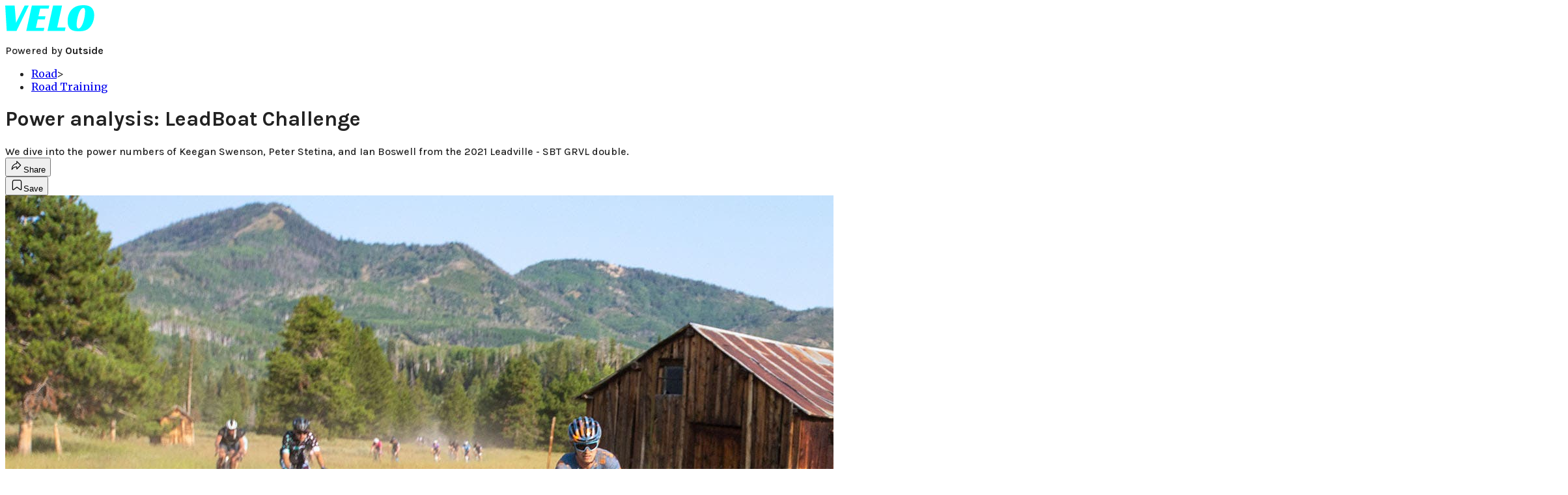

--- FILE ---
content_type: text/html; charset=utf-8
request_url: https://velo.outsideonline.com/road/road-training/power-analysis-leadboat-challenge/?scope=anon
body_size: 28558
content:
<!DOCTYPE html><html lang="en" class="merriweather_9fb01ae5-module__tjpaUa__className plus_jakarta_sans_6b06feeb-module__o-YZ4a__className karla_8196d67f-module__dMKELa__className overflow-x-hidden"><head><meta charSet="utf-8"/><meta name="viewport" content="width=device-width, initial-scale=1"/><link rel="preload" href="https://headless-velo.outsideonline.com/_next/static/media/0595f7052377a1a2-s.p.0de08f1e.woff2" as="font" crossorigin="" type="font/woff2"/><link rel="preload" href="https://headless-velo.outsideonline.com/_next/static/media/248e1dc0efc99276-s.p.8a6b2436.woff2" as="font" crossorigin="" type="font/woff2"/><link rel="preload" href="https://headless-velo.outsideonline.com/_next/static/media/5c8bbc89ca099f34-s.p.871a2d56.woff2" as="font" crossorigin="" type="font/woff2"/><link rel="preload" href="https://headless-velo.outsideonline.com/_next/static/media/63f26fe34c987908-s.p.e5023865.woff2" as="font" crossorigin="" type="font/woff2"/><link rel="preload" href="https://headless-velo.outsideonline.com/_next/static/media/6c98c9fb873995d2-s.p.4a6499bc.woff2" as="font" crossorigin="" type="font/woff2"/><link rel="preload" href="https://headless-velo.outsideonline.com/_next/static/media/e2f3d2dfca5b1593-s.p.89fd9991.woff2" as="font" crossorigin="" type="font/woff2"/><link rel="preload" href="https://headless-velo.outsideonline.com/_next/static/media/f287e533ed04f2e6-s.p.b13871c7.woff2" as="font" crossorigin="" type="font/woff2"/><link rel="preload" href="https://headless-velo.outsideonline.com/_next/static/media/f7aa21714c1c53f8-s.p.e3544bb0.woff2" as="font" crossorigin="" type="font/woff2"/><link rel="preload" href="https://headless-velo.outsideonline.com/_next/static/media/fba5a26ea33df6a3-s.p.1bbdebe6.woff2" as="font" crossorigin="" type="font/woff2"/><link rel="preload" as="image" imageSrcSet="https://velo.outsideonline.com/wp-content/uploads/2021/08/STBG_014.jpg?auto=webp&amp;width=3840&amp;quality=75&amp;fit=cover 1x" fetchPriority="high"/><link rel="stylesheet" href="https://headless-velo.outsideonline.com/_next/static/chunks/720d13addf408ca9.css?dpl=dpl_C7u6uTKGceNGnj9CbTG7FZybQW88" data-precedence="next"/><link rel="preload" as="script" fetchPriority="low" href="https://headless-velo.outsideonline.com/_next/static/chunks/a796bc162a5a8d76.js?dpl=dpl_C7u6uTKGceNGnj9CbTG7FZybQW88"/><script src="https://headless-velo.outsideonline.com/_next/static/chunks/557ddc26ad0add06.js?dpl=dpl_C7u6uTKGceNGnj9CbTG7FZybQW88" async=""></script><script src="https://headless-velo.outsideonline.com/_next/static/chunks/e0c9f99bf92d8d80.js?dpl=dpl_C7u6uTKGceNGnj9CbTG7FZybQW88" async=""></script><script src="https://headless-velo.outsideonline.com/_next/static/chunks/8ed7946dcb4c7d5b.js?dpl=dpl_C7u6uTKGceNGnj9CbTG7FZybQW88" async=""></script><script src="https://headless-velo.outsideonline.com/_next/static/chunks/c91b6920125823d4.js?dpl=dpl_C7u6uTKGceNGnj9CbTG7FZybQW88" async=""></script><script src="https://headless-velo.outsideonline.com/_next/static/chunks/be9ad8337303182b.js?dpl=dpl_C7u6uTKGceNGnj9CbTG7FZybQW88" async=""></script><script src="https://headless-velo.outsideonline.com/_next/static/chunks/turbopack-7152e2a83d56cb2b.js?dpl=dpl_C7u6uTKGceNGnj9CbTG7FZybQW88" async=""></script><script src="https://headless-velo.outsideonline.com/_next/static/chunks/3d4290eea6d45a38.js?dpl=dpl_C7u6uTKGceNGnj9CbTG7FZybQW88" async=""></script><script src="https://headless-velo.outsideonline.com/_next/static/chunks/09f5252736b54cc6.js?dpl=dpl_C7u6uTKGceNGnj9CbTG7FZybQW88" async=""></script><script src="https://headless-velo.outsideonline.com/_next/static/chunks/f7535578ac952234.js?dpl=dpl_C7u6uTKGceNGnj9CbTG7FZybQW88" async=""></script><script src="https://headless-velo.outsideonline.com/_next/static/chunks/31386e1469dffe8e.js?dpl=dpl_C7u6uTKGceNGnj9CbTG7FZybQW88" async=""></script><script src="https://headless-velo.outsideonline.com/_next/static/chunks/ff1a16fafef87110.js?dpl=dpl_C7u6uTKGceNGnj9CbTG7FZybQW88" async=""></script><script src="https://headless-velo.outsideonline.com/_next/static/chunks/926350dec3317ae7.js?dpl=dpl_C7u6uTKGceNGnj9CbTG7FZybQW88" async=""></script><link rel="preload" href="https://use.typekit.net/lkh1amg.css" as="style"/><link rel="preload" href="https://www.googletagmanager.com/gtm.js?id=GTM-TH9LSB6" as="script"/><link rel="preconnect" href="https://use.typekit.net" crossorigin="anonymous"/><link rel="preconnect" href="https://securepubads.g.doubleclick.net" crossorigin="anonymous"/><link rel="preconnect" href="https://micro.rubiconproject.com" crossorigin="anonymous"/><link rel="preconnect" href="https://amazon-adsystem.com" crossorigin="anonymous"/><link rel="preconnect" href="https://pub.doubleverify.com" crossorigin="anonymous"/><link rel="preload" href="https://use.typekit.net/lkh1amg.css" as="style"/><meta name="next-size-adjust" content=""/><title>Power analysis: LeadBoat Challenge</title><meta name="description" content="We dive into the power numbers of Keegan Swenson, Peter Stetina, and Ian Boswell from the 2021 Leadville - SBT GRVL double."/><meta name="author" content="Zach Nehr"/><meta name="robots" content="max-image-preview:large"/><meta name="am-api-token" content="YYcJV4n6DEEP"/><link rel="canonical" href="https://velo.outsideonline.com/road/road-training/power-analysis-leadboat-challenge/"/><meta property="og:title" content="Power analysis: LeadBoat Challenge"/><meta property="og:description" content="We dive into the power numbers of Keegan Swenson, Peter Stetina, and Ian Boswell from the 2021 Leadville - SBT GRVL double."/><meta property="og:url" content="https://velo.outsideonline.com/road/road-training/power-analysis-leadboat-challenge/"/><meta property="og:site_name" content="Velo"/><meta property="og:locale" content="en_US"/><meta property="og:image" content="https://velo.outsideonline.com/wp-content/uploads/2021/08/STBG_014.jpg"/><meta property="og:image:width" content="2400"/><meta property="og:image:height" content="1350"/><meta property="og:image:type" content="image/jpeg"/><meta property="og:type" content="article"/><meta property="article:published_time" content="2021-08-18T08:42:30.000Z"/><meta property="article:modified_time" content="2023-08-08T08:38:15.000Z"/><meta property="article:author" content="Zach Nehr"/><meta name="twitter:card" content="summary_large_image"/><meta name="twitter:title" content="Power analysis: LeadBoat Challenge"/><meta name="twitter:description" content="We dive into the power numbers of Keegan Swenson, Peter Stetina, and Ian Boswell from the 2021 Leadville - SBT GRVL double."/><meta name="twitter:image" content="https://velo.outsideonline.com/wp-content/uploads/2021/08/STBG_014.jpg"/><meta name="twitter:image:width" content="2400"/><meta name="twitter:image:height" content="1350"/><meta name="twitter:image:type" content="image/jpeg"/><link rel="icon" href="/icon?6dd26e972d5bff8d" type="image/png" sizes="32x32"/><link rel="apple-touch-icon" href="/apple-icon?3872ec717b5f28d9" type="image/png" sizes="180x180"/><script src="https://headless-velo.outsideonline.com/_next/static/chunks/a6dad97d9634a72d.js?dpl=dpl_C7u6uTKGceNGnj9CbTG7FZybQW88" noModule=""></script></head><body><div hidden=""><!--$--><!--/$--></div><div class="fixed top-0 z-50 flex h-[68px] w-full flex-col items-center bg-brand-primary font-utility shadow-md" id="out-header-wrapper" style="--font-body:var(--font-utility)"><out-header style="width:100%"><div class="py-spacing-xxxs flex flex-col items-center" slot="header-logo"><a href="https://velo.outsideonline.com/" class="relative"><svg width="138" height="40" viewBox="0 0 138 40" fill="none" xmlns="http://www.w3.org/2000/svg" class="text-#03FFFF h-[34px] w-[120px] sm:w-[200px]"><title>Velo logo</title><path d="M110.511 34.3953C109.982 33.5169 109.717 31.9145 109.717 29.588C109.726 27.8878 109.843 26.1899 110.067 24.5034C110.305 22.6299 110.645 20.7697 111.084 18.9301C111.528 17.0514 112.057 15.2241 112.67 13.4483C113.218 11.8183 113.92 10.2398 114.765 8.73246C115.427 7.52412 116.273 6.41892 117.276 5.45423C118.166 4.63872 119.098 4.23096 120.072 4.23096C120.48 4.22628 120.881 4.3369 121.225 4.54918C121.569 4.76147 121.841 5.06614 122.008 5.42565C122.456 6.2202 122.68 7.67973 122.678 9.80424C122.665 11.5346 122.548 13.2629 122.328 14.9803C122.095 16.8857 121.767 18.791 121.344 20.6964C120.929 22.5799 120.41 24.4403 119.787 26.2697C119.234 27.9185 118.554 29.5254 117.754 31.077C117.137 32.3139 116.322 33.4499 115.341 34.4439C114.469 35.2813 113.562 35.7014 112.575 35.7014C111.727 35.7091 111.039 35.2737 110.511 34.3953ZM111.762 0.924151C109.534 1.50931 107.428 2.46177 105.537 3.73937C102.442 5.82197 100.059 8.64957 98.3895 12.2222C96.7195 15.7948 95.8825 19.8476 95.8785 24.3805C95.8785 27.0366 96.1434 29.2421 96.673 30.997C97.109 32.5675 97.8527 34.0431 98.8638 35.3442C100.234 37.0167 102.092 38.2543 104.2 38.8968C106.447 39.6323 109.412 40 113.093 40C116.906 40 120.113 39.5818 122.716 38.7453C125.366 37.8801 127.74 36.3711 129.609 34.3638C130.718 33.1969 131.688 31.9132 132.499 30.5369C133.384 29.0523 134.129 27.4941 134.726 25.881C135.347 24.1969 135.825 22.4668 136.155 20.7079C136.492 18.9294 136.662 17.1254 136.664 15.3175C136.693 13.4578 136.458 11.603 135.968 9.80424C135.536 8.28858 134.871 6.84361 133.996 5.5171C132.684 3.63922 130.814 2.18765 128.631 1.35287C126.362 0.451613 123.407 0.00193963 119.767 0.00384502C117.068 -0.0386281 114.375 0.270946 111.762 0.924151ZM64.923 39.5084H91.6037L92.6857 34.3638H79.793L87.2903 0.615477H73.5201L64.923 39.5084ZM32.3311 39.5084H59.0829L60.0375 34.7926H47.0766L49.9996 21.6853H60.8616L61.8784 17.0924H51.0164L53.6845 5.27131H66.6424L67.6593 0.615477H40.9104L32.3311 39.5084ZM2.34494 39.5084H17.3395L36.1434 0.615477H29.8587L16.6458 26.9528L14.4846 0.615477H0L2.34494 39.5084Z" fill="#00FFFF"></path></svg></a><p class="mt-px text-center font-utility-4 text-white sm:font-utility-3">Powered by <strong class="font-semibold">Outside</strong></p></div></out-header></div><div class="article-template w-full text-center" data-post-analytics-data="{&quot;authors&quot;:[&quot;Zach Nehr&quot;],&quot;categories&quot;:[&quot;Road&quot;,&quot;Road Training&quot;],&quot;tags&quot;:[&quot;leadville 100 mtb&quot;,&quot;sbt grvl&quot;,&quot;ian boswell&quot;,&quot;power analysis&quot;,&quot;keegan swenson&quot;],&quot;domain&quot;:&quot;velo&quot;,&quot;post_uuid&quot;:&quot;5258db7e1bb76fc74265a30ae78956c2&quot;,&quot;publish_date&quot;:&quot;August 18, 2021&quot;,&quot;title&quot;:&quot;Power analysis: LeadBoat Challenge&quot;}"><script id="seo-structured-data" type="application/ld+json" data-testid="structured-data">{"@context":"https://schema.org","@type":"Article","@id":"https://velo.outsideonline.com/road/road-training/power-analysis-leadboat-challenge/#article","isPartOf":{"@id":"https://velo.outsideonline.com/road/road-training/power-analysis-leadboat-challenge"},"author":[{"@type":"Person","@id":"https://velo.outsideonline.com/#/schema/person/23597","name":"Zach Nehr","url":"https://velo.outsideonline.com/byline/zach-nehr"}],"headline":"Power analysis: LeadBoat Challenge","datePublished":"2021-08-18T08:42:30.000Z","dateModified":"2021-08-18T08:42:30.000Z","mainEntityOfPage":{"@id":"https://velo.outsideonline.com/road/road-training/power-analysis-leadboat-challenge/"},"wordCount":1674,"publisher":{"@id":"https://velo.outsideonline.com/#organization"},"image":{"@id":"https://velo.outsideonline.com/road/road-training/power-analysis-leadboat-challenge/#primaryimage"},"keywords":["parent_category: Road","tag: leadville 100 mtb","tag: sbt grvl","tag: ian boswell","tag: power analysis","tag: keegan swenson","type: article"],"articleSection":"Road Training","inLanguage":"en-US","@graph":[{"@type":"Article","@id":"https://velo.outsideonline.com/road/road-training/power-analysis-leadboat-challenge/#article","isPartOf":{"@id":"https://velo.outsideonline.com/road/road-training/power-analysis-leadboat-challenge"},"author":[{"@type":"Person","@id":"https://velo.outsideonline.com/#/schema/person/23597","name":"Zach Nehr","url":"https://velo.outsideonline.com/byline/zach-nehr"}],"headline":"Power analysis: LeadBoat Challenge","datePublished":"2021-08-18T08:42:30.000Z","dateModified":"2021-08-18T08:42:30.000Z","mainEntityOfPage":{"@id":"https://velo.outsideonline.com/road/road-training/power-analysis-leadboat-challenge/"},"wordCount":1674,"publisher":{"@id":"https://velo.outsideonline.com/#organization"},"image":{"@id":"https://velo.outsideonline.com/road/road-training/power-analysis-leadboat-challenge/#primaryimage"},"keywords":["parent_category: Road","tag: leadville 100 mtb","tag: sbt grvl","tag: ian boswell","tag: power analysis","tag: keegan swenson","type: article"],"articleSection":"Road Training","inLanguage":"en-US"},{"@type":"WebPage","@id":"https://velo.outsideonline.com/road/road-training/power-analysis-leadboat-challenge/","url":"https://velo.outsideonline.com/road/road-training/power-analysis-leadboat-challenge/","name":"Power analysis: LeadBoat Challenge","isPartOf":{"@id":"https://velo.outsideonline.com/#website"},"primaryImageOfPage":{"@id":"https://velo.outsideonline.com/road/road-training/power-analysis-leadboat-challenge/#primaryimage"},"image":{"@id":"https://velo.outsideonline.com/road/road-training/power-analysis-leadboat-challenge/#primaryimage"},"datePublished":"2021-08-18T08:42:30.000Z","dateModified":"2021-08-18T08:42:30.000Z","description":"We dive into the power numbers of Keegan Swenson, Peter Stetina, and Ian Boswell from the 2021 Leadville - SBT GRVL double.","breadcrumb":{"@id":"https://velo.outsideonline.com/road/road-training/power-analysis-leadboat-challenge/#breadcrumb"},"inLanguage":"en-US","potentialAction":[{"@type":"ReadAction","target":["https://velo.outsideonline.com/road/road-training/power-analysis-leadboat-challenge/"]}]},{"@type":"ImageObject","inLanguage":"en-US","@id":"https://velo.outsideonline.com/road/road-training/power-analysis-leadboat-challenge/#primaryimage","url":"https://velo.outsideonline.com/wp-content/uploads/2021/08/STBG_014.jpg","contentUrl":"https://velo.outsideonline.com/wp-content/uploads/2021/08/STBG_014.jpg","width":2400,"height":1350},{"@type":"BreadcrumbList","@id":"https://velo.outsideonline.com/road/road-training/power-analysis-leadboat-challenge/#breadcrumb","itemListElement":[{"@type":"ListItem","position":1,"name":"Road","item":"https://velo.outsideonline.com/road/"},{"@type":"ListItem","position":2,"name":"Road Training","item":"https://velo.outsideonline.com/road/road-training/"},{"@type":"ListItem","position":3,"name":"Power analysis: LeadBoat Challenge","item":"https://velo.outsideonline.com/road/road-training/power-analysis-leadboat-challenge/"}]},{"@type":"WebSite","@id":"https://velo.outsideonline.com/#website","url":"https://velo.outsideonline.com/","name":"Velo","description":"VELO - Competitive Cycling News, Race Results and Bike Reviews - Velo","publisher":{"@id":"https://velo.outsideonline.com/#organization"},"potentialAction":[{"@type":"SearchAction","target":{"@type":"EntryPoint","urlTemplate":"https://velo.outsideonline.com/?s={search_term_string}"},"query-input":"required name=search_term_string"}],"inLanguage":"en-US"},{"@type":"Organization","@id":"https://velo.outsideonline.com/#organization","name":"Velo","url":"https://velo.outsideonline.com/","logo":{"@type":"ImageObject","inLanguage":"en-US","@id":"https://velo.outsideonline.com/#/schema/logo/image/","url":"https://cdn.outsideonline.com/wp-content/uploads/2024/03/AF-VELO.png","contentUrl":"https://cdn.outsideonline.com/wp-content/uploads/2024/03/AF-VELO.png","width":250,"height":250,"caption":"Velo"},"image":{"@id":"https://velo.outsideonline.com/#/schema/logo/image/"}},{"@type":"Person","@id":"https://velo.outsideonline.com/#/schema/person/23597","name":"Zach Nehr","url":"https://velo.outsideonline.com/byline/zach-nehr"}]}</script><div class="mt-[116px]"><div class="min-h-[150vh] max-w-full overflow-y-hidden"><div aria-label="Advertisement" class="prestitial-ad fixed top-0 left-[50%] z-3 flex w-[1920px] -translate-x-1/2 transform items-center justify-center overflow-y-hidden bg-bg-very-light"><div id="prestitial-0" class="prestitial-content w-[1920px]"></div></div></div></div><div class="mx-auto flex max-w-[1440px] px-base sm:px-loose md:space-x-base-loose md:p-base-loose lg:p-base" data-testid="grid"><div class="grid w-full grid-cols-4 gap-base-loose sm:grid-cols-8 md:grid-cols-12 body-content js-body-content overflow-x-hidden body-content-dense"><div class="col-span-full"></div><div class="article-header !col-span-full flex flex-col text-left"><div class="justify-start"><nav class="align-left col-span-full mb-base" data-pom-e2e-test-id="breadcrumbs"><ul class="flex flex-wrap gap-super-tight font-semibold"><li class="!-ml-0.5 flex gap-super-tight whitespace-nowrap"><a class="rounded-small px-extra-tight font-utility-2 text-brand-primary transition-colors duration-400 hover:bg-bg-light active:bg-bg-medium" href="/road"><span>Road</span></a><span class="mt-[-1px] font-utility-2 text-secondary">&gt;</span></li><li class="!-ml-0.5 flex gap-super-tight whitespace-nowrap"><a class="rounded-small px-extra-tight font-utility-2 text-brand-primary transition-colors duration-400 hover:bg-bg-light active:bg-bg-medium" href="/road/road-training"><span>Road Training</span></a></li></ul></nav><h1 class="mb-base-loose text-text-headline">Power analysis: LeadBoat Challenge</h1><div class="fp-intro mb-loose font-secondary text-description-size leading-description-line-height font-normal text-secondary">We dive into the power numbers of Keegan Swenson, Peter Stetina, and Ian Boswell from the 2021 Leadville - SBT GRVL double.</div></div><div class="border-border-light border-t py-base-tight"><div class="flex h-4 justify-between"><div class="flex gap-x-base-tight"></div><div class="flex gap-x-base-tight"><div class="relative"><button class="inline-flex shrink-0 items-center justify-center rounded-full hover:cursor-pointer bg-bg-surface hover:bg-bg-light focus:bg-bg-dark text-primary border border-solid border-border-light aria-pressed:bg-brand-primary aria-pressed:text-text-surface py-very-tight px-base-tight gap-tight font-semibold font-utility-2" aria-label="Share article" aria-pressed="false" id="" aria-haspopup="true"><svg xmlns="http://www.w3.org/2000/svg" width="20" height="20" viewBox="0 0 20 20" class=""><title>Share Icon</title><path fill-rule="evenodd" clip-rule="evenodd" d="M9.52671 2.21112C9.31975 2.29685 9.18481 2.4988 9.18481 2.72281V5.69328C4.9997 6.2414 1.80019 10.0091 1.80019 14.533V15.2767C1.80019 15.5374 1.9821 15.7629 2.23697 15.818C2.49185 15.8731 2.75065 15.743 2.8584 15.5055C3.80204 13.4258 6.21665 11.8364 9.18481 11.6591V14.5382C9.18481 14.7622 9.31975 14.9642 9.52671 15.0499C9.73367 15.1356 9.97189 15.0882 10.1303 14.9298L16.038 9.02213C16.2543 8.80584 16.2543 8.45516 16.038 8.23887L10.1303 2.33118C9.97189 2.17278 9.73367 2.1254 9.52671 2.21112ZM10.2925 11.0903C10.2925 11.0898 10.2925 11.0893 10.2925 11.0888C10.2925 10.783 10.0445 10.535 9.73866 10.535C7.00766 10.535 4.54501 11.6113 2.99576 13.3185C3.52188 9.72192 6.34795 6.97376 9.77511 6.7477C10.0662 6.7285 10.2925 6.48678 10.2925 6.19505V4.05991L14.8631 8.6305L10.2925 13.2011V11.0918C10.2925 11.0913 10.2925 11.0908 10.2925 11.0903Z" class="fill-inverse"></path></svg><span class="hidden sm:inline">Share</span></button></div><button class="inline-flex shrink-0 items-center justify-center rounded-full hover:cursor-pointer bg-bg-surface hover:bg-bg-light focus:bg-bg-dark text-primary border border-solid border-border-light aria-pressed:bg-brand-primary aria-pressed:text-text-surface py-very-tight px-base-tight gap-tight font-semibold font-utility-2 sm:w-10.75" aria-label="Save this article" aria-pressed="false" id="article-bookmark-button"><svg xmlns="http://www.w3.org/2000/svg" width="20" height="20" viewBox="0 0 20 20" fill="current-color" class=""><title>Bookmark Icon</title><path fill-rule="evenodd" clip-rule="evenodd" d="M5.89753 3.23089C5.40785 3.23089 4.93823 3.42541 4.59198 3.77166C4.24572 4.11792 4.0512 4.58754 4.0512 5.07722V16.564C4.0512 16.6021 4.06181 16.6394 4.08183 16.6718C4.10186 16.7042 4.13051 16.7304 4.16459 16.7474C4.19866 16.7645 4.2368 16.7717 4.27474 16.7683C4.31268 16.7649 4.34892 16.751 4.3794 16.7281L9.63131 12.7907C9.8501 12.6267 10.1509 12.6267 10.3697 12.7907L15.6216 16.7281C15.652 16.751 15.6883 16.7649 15.7262 16.7683C15.7642 16.7717 15.8023 16.7645 15.8364 16.7474C15.8705 16.7304 15.8991 16.7042 15.9191 16.6718C15.9392 16.6394 15.9498 16.6021 15.9498 16.564V5.07722C15.9498 4.58754 15.7552 4.11792 15.409 3.77166C15.0627 3.42541 14.5931 3.23089 14.1034 3.23089H5.89753ZM3.72161 2.9013C4.2987 2.32421 5.0814 2 5.89753 2H14.1034C14.9196 2 15.7023 2.32421 16.2794 2.9013C16.8565 3.47839 17.1807 4.26109 17.1807 5.07722V16.564C17.1807 16.8306 17.1064 17.092 16.9662 17.3189C16.826 17.5457 16.6255 17.7291 16.387 17.8483C16.1485 17.9676 15.8815 18.0181 15.6159 17.9942C15.3503 17.9703 15.0966 17.8729 14.8832 17.713L10.0005 14.0523L5.11775 17.713C4.90439 17.8729 4.6507 17.9703 4.38511 17.9942C4.11952 18.0181 3.85251 17.9676 3.61401 17.8483C3.37551 17.7291 3.17493 17.5457 3.03475 17.3189C2.89456 17.092 2.82031 16.8306 2.82031 16.564V5.07722C2.82031 4.26109 3.14452 3.47839 3.72161 2.9013Z" class="fill-inverse"></path></svg><span class="hidden sm:inline">Save</span></button></div></div></div><div><img alt="" data-src="https://velo.outsideonline.com/wp-content/uploads/2021/08/STBG_014.jpg" data-loaded="true" fetchPriority="high" loading="eager" width="2400" height="1350" decoding="async" data-nimg="1" style="color:transparent" srcSet="https://velo.outsideonline.com/wp-content/uploads/2021/08/STBG_014.jpg?auto=webp&amp;width=3840&amp;quality=75&amp;fit=cover 1x" src="https://velo.outsideonline.com/wp-content/uploads/2021/08/STBG_014.jpg?auto=webp&amp;width=3840&amp;quality=75&amp;fit=cover"/></div></div><div class="content-wrap fp-contentTarget"><div class="article-body"><div class="mb-base-loose flex flex-wrap gap-(--spacing-base)"><!--$?--><template id="B:0"></template><!--/$--></div><div class="pub-date font-utility-2 text-secondary">Published August 18, 2021 08:42AM</div><div class="mt-base-loose"></div></div><p>The inaugural LeadBoat Challenge — the Leadville 100 and Steamboat Gravel (SBT GRVL) — took place this past weekend, and the two-day, 400km combined distance race crowned its first men’s and women’s winners. <a target="_self" class="text-brand-primary underline hover:text-brand-primary/85 break-words overflow-wrap-anywhere underline-offset-[3px]" href="https://velo.outsideonline.com/tag/keegan-swenson/">Keegan Swenson</a> dominated the Leadville 100 on Saturday, beating <a target="_self" class="text-brand-primary underline hover:text-brand-primary/85 break-words overflow-wrap-anywhere underline-offset-[3px]" href="https://velo.outsideonline.com/tag/lachlan-morton">Lachlan Morton</a> by nearly eight minutes. But on Sunday, the (former) road stage racers got their revenge as <a target="_self" class="text-brand-primary underline hover:text-brand-primary/85 break-words overflow-wrap-anywhere underline-offset-[3px]" href="https://velo.outsideonline.com/tag/alex-howes/">Alex Howes</a> took the win versus <a target="_self" class="text-brand-primary underline hover:text-brand-primary/85 break-words overflow-wrap-anywhere underline-offset-[3px]" href="https://velo.outsideonline.com/tag/ian-boswell">Ian Boswell</a> and <a target="_self" class="text-brand-primary underline hover:text-brand-primary/85 break-words overflow-wrap-anywhere underline-offset-[3px]" href="https://velo.outsideonline.com/tag/peter-stetina/">Peter Stetina</a> in a three-up sprint.</p><p class="aspect-video"></p><p>In this column, we’ll look at power numbers from both races, and see how each race was decided due to a combination of high altitude, quick decision-making, and pure strength.</p>
<hr/>
<p>I don’t write mountain bike articles very often – this might be my first-ever mountain bike power analysis – but the Leadville 100 is worthy of a close examination. If you watched any of the Olympic mountain bike races, you might be expecting a 1-2 hours race, with some steep climbs and rocky descents. But the Leadville 100 is a completely different beast.</p>
<div class="ad-placeholder-wrapper relative w-full border-t border-b border-border-light col-span-full my-3 md:col-span-10 md:col-start-2"><div class="mb-[30px] min-h-[30px] text-center"><span class="font-utility-4 font-medium tracking-[1px] text-neutral-500 uppercase">ADVERTISEMENT</span></div><div class="ad-placeholder -mt-[30px] mb-[30px] flex min-h-[250px] w-full items-center justify-center"><div class="w-full "><div id="in-content-leaderboard-I0-P0-CMI0" class="flex justify-center text-left"></div></div></div></div><p>The 2021 Leadville 100 was 105mi (169km) long with 11,800ft (3,600m) of climbing. If the route profile weren’t hard enough, the altitude that truly made one hurt. Starting at nearly 10,000ft (3,000m) elevation, the Leadville course climbed all the way up to 12,500ft (3,810m) at the top of Columbine, which came about halfway through the race. The 73km lead-in to Columbine was anything but easy – even with the front group still all together, Swenson held over 4w/kg normalized power for two and a half hours.</p>
<figure id="attachment_605235" class="pom-image-wrap photo-alignnone"><img alt="Keegan Swenson&#x27;s power before Columbine" loading="lazy" width="874" height="325" decoding="async" data-nimg="1" class="alignnone size-full wp-image-605235" style="color:transparent" srcSet="https://velo.outsideonline.com/wp-content/uploads/2021/08/Swenson-before-Columbine.png?width=1080&amp;auto=webp&amp;quality=75&amp;fit=cover 1x, https://velo.outsideonline.com/wp-content/uploads/2021/08/Swenson-before-Columbine.png?width=1920&amp;auto=webp&amp;quality=75&amp;fit=cover 2x" src="https://velo.outsideonline.com/wp-content/uploads/2021/08/Swenson-before-Columbine.png?width=1920&amp;auto=webp&amp;quality=75&amp;fit=cover"/><figcaption class="pom-caption">Keegan Swenson’s power data from before the Columbine ascent.</figcaption></figure>
<p>On each climb, Swenson was pushing 300-400w (4.5-6.1w/kg), and then coasting down the descents. But when it came to technical skills, mountain biking demands a lot more than road racing. Riders were traversing dirt and gravel trails that were covered in rocks, ruts, and roots. Their suspension absorbs some of the impact, but their upper body does a whole lot more work that Pogačar’s does while coasting down Mont Ventoux.</p>
<p>Almost halfway through the race, Swenson and the front group hit the Columbine climb that was 10.3km at an average of 8.9 percent. There were long, steep ramps of over 13 percent, and the road wasn’t paved. Near the top, there was a straight section of 13 percent where Swenson was pushing over 5w/kg and not even going 6mph (9.7kph).</p>
<figure id="attachment_605236" class="pom-image-wrap photo-alignnone"><img alt="Keegan Swenson&#x27;s power data from the Columbine ascent." loading="lazy" width="871" height="326" decoding="async" data-nimg="1" class="alignnone size-full wp-image-605236" style="color:transparent" srcSet="https://velo.outsideonline.com/wp-content/uploads/2021/08/Swenson-Columbine.png?width=1080&amp;auto=webp&amp;quality=75&amp;fit=cover 1x, https://velo.outsideonline.com/wp-content/uploads/2021/08/Swenson-Columbine.png?width=1920&amp;auto=webp&amp;quality=75&amp;fit=cover 2x" src="https://velo.outsideonline.com/wp-content/uploads/2021/08/Swenson-Columbine.png?width=1920&amp;auto=webp&amp;quality=75&amp;fit=cover"/><figcaption class="pom-caption">Keegan Swenson’s power data from the Columbine ascent.</figcaption></figure>
<p><b>Swenson – Columbine</b>:<br/>
<strong>Time:</strong> 49:22<br/>
<strong>Average Power: 308w</strong> (4.7w/kg)<br/>
<b>First 1.8km (avg 8.3 percent):</b> 331w (5w/kg) for 7:45<br/>
<b>Last 1.8km (avg 11.8 percent):</b> 290w (4.4w/kg) for 12:07</p>
<p>Don’t let these numbers fool you – Keegan Swenson is just as strong as — if not stronger than — professional road riders. The insane altitude (over 10,000ft) took a huge toll on athletes’ performance, especially multi-hour endurance events. Most people had to walk at the top of Columbine, but Swenson was still able to keep the pedals turning at over 4w/kg.</p>
<div class="ad-placeholder-wrapper relative w-full border-t border-b border-border-light col-span-full my-3 md:col-span-10 md:col-start-2"><div class="mb-[30px] min-h-[30px] text-center"><span class="font-utility-4 font-medium tracking-[1px] text-neutral-500 uppercase">ADVERTISEMENT</span></div><div class="ad-placeholder -mt-[30px] mb-[30px] flex min-h-[250px] w-full items-center justify-center"><div class="w-full "><div id="in-content-leaderboard-I1-P0-CMI0" class="flex justify-center text-left"></div></div></div></div><p>The lead group – Swenson, Morton, and Olympian Howard Grotts – came down Columbine together and continued on towards the final crux of the course, Powerline. Lasting 6km at an average of 7.6 percent, Powerline wasn’t as hard as Columbine, right? Well, the climb has a handful of downhill portions, and has multiple sections over 20 percent.</p>
<p>Swenson made his winning move on Powerline, and pushed nearly 6w/kg up the trail which climbs from 9500ft to 11,000ft.</p>
<p><b>Swenson – Powerline</b>:<br/>
<strong>Time:</strong> 26:39<br/>
<strong>Average Power:</strong> 314w (4.8w/kg)<br/>
<strong>Normalized Power:</strong> 324w (5w/kg)<br/>
<b>First Kilometer (avg 14.2 percent): </b>347w (5.3w/kg) for 6:25</p>
<p>After descending Powerline, Swenson was in TT-mode, pedaling like a metronome, and ripped down the descents as fast as he could. On the road and trails to the finish, he was still able to push 320-350w (4.9-5.3w/kg) on the bike, and put minutes into his chasers.</p>
<p>By the top of Powerline, Swenson was already five hours into the race, had burned more than 4,500kJs, and earned 300 TSS. Most of us have never done a ride that hard and that long; but Swenson was hardly slowing down.</p>
<figure id="attachment_605237" class="pom-image-wrap photo-alignnone"><img alt="Keegan Swenson&#x27;s power data from Powerline to the finish" loading="lazy" width="865" height="321" decoding="async" data-nimg="1" class="alignnone size-full wp-image-605237" style="color:transparent" srcSet="https://velo.outsideonline.com/wp-content/uploads/2021/08/Swenson-Powerline-to-finish.png?width=1080&amp;auto=webp&amp;quality=75&amp;fit=cover 1x, https://velo.outsideonline.com/wp-content/uploads/2021/08/Swenson-Powerline-to-finish.png?width=1920&amp;auto=webp&amp;quality=75&amp;fit=cover 2x" src="https://velo.outsideonline.com/wp-content/uploads/2021/08/Swenson-Powerline-to-finish.png?width=1920&amp;auto=webp&amp;quality=75&amp;fit=cover"/><figcaption class="pom-caption">Keegan Swenson’s power data from Powerline to the finish.</figcaption></figure>
<p><b>Swenson – Powerline to finish</b>:<br/>
<strong>Time:</strong> 1:02:27<br/>
<strong>Average Power:</strong> 249w (3.8w/kg)<br/>
<strong>Normalized Power:</strong> 282w (4.3w/kg)<br/>
<b>Turquoise Lake Climb (avg 4 percent):</b> 322w (4.9w/kg) for 12:03</p>
<p>Swenson’s steady state power dropped by 10-20w in the final 20km; but then again, he had an eight-minute lead. In the end, Keegan Swenson absolutely dominated the Leadville 100 with a power file that looks straight out of the WorldTour.</p>
<figure id="attachment_605238" class="pom-image-wrap photo-alignnone"><img alt="Keegan Swenson&#x27;s power data Leadville 100 mountain bike race" loading="lazy" width="1047" height="411" decoding="async" data-nimg="1" class="alignnone size-full wp-image-605238" style="color:transparent" srcSet="https://velo.outsideonline.com/wp-content/uploads/2021/08/Swenson-Leadville-100.png?width=1080&amp;auto=webp&amp;quality=75&amp;fit=cover 1x, https://velo.outsideonline.com/wp-content/uploads/2021/08/Swenson-Leadville-100.png?width=3840&amp;auto=webp&amp;quality=75&amp;fit=cover 2x" src="https://velo.outsideonline.com/wp-content/uploads/2021/08/Swenson-Leadville-100.png?width=3840&amp;auto=webp&amp;quality=75&amp;fit=cover"/><figcaption class="pom-caption">Keegan Swenson’s power data Leadville 100 mountain bike race.</figcaption></figure>
<p><b>Swenson – Leadville 100</b>:<br/>
<strong>Kilometers:</strong> 169.4<br/>
<strong>Time:</strong> 6:11:54<br/>
<strong>Average Power:</strong> 250w (3.8w/kg)<br/>
<strong>Normalized Power:</strong> 285w (4.3w/kg)<br/>
<strong>Energy Burned:</strong> 5587kJs<br/>
<strong>Elevation Gain:</strong> 3,654m (11,988ft.)</p>
<p>Less than 18 hours after finishing the Leadville 100, a field of fewer than 100 LeadBoaters lined up for SBT GRVL, one of the premier gravel races in the world which covers 141mi (227km) and 9,840ft (3,000m) of climbing. Among them were Peter Stetina, Alex Howes, Freddy Ovett, Ted Kind, Colin Strickland, Adam Roberge, and Unbound Gravel champion Ian Boswell.</p>
<div class="ad-placeholder-wrapper relative w-full border-t border-b border-border-light col-span-full my-3 md:col-span-10 md:col-start-2"><div class="mb-[30px] min-h-[30px] text-center"><span class="font-utility-4 font-medium tracking-[1px] text-neutral-500 uppercase">ADVERTISEMENT</span></div><div class="ad-placeholder -mt-[30px] mb-[30px] flex min-h-[250px] w-full items-center justify-center"><div class="w-full "><div id="in-content-leaderboard-I2-P0-CMI0" class="flex justify-center text-left"></div></div></div></div><p>Unlike the Leadville 100, SBT GRVL doesn’t have a major climb. Instead, the course consists of an endless amount of rollers, short climbs, and gnarly gravel sectors. The field of 1,500 was whittled down over the course of the day, and eventually, there were fewer than 10 riders remaining. One of them was Stetina, who had finished fifth in Leadville the day before. One look at his power file from SBT GRVL, and we see a graph that is eerily familiar.</p>
<p><b>Swenson – first 70km</b>:<br/>
<strong>Time:</strong> 2:05:54<br/>
<strong>Average Power:</strong> 228w (3.6w/kg)<br/>
<strong>Normalized Power:</strong> 269w (4.3w/kg)<br/>
<b>Climb at Kilometer 46 (avg 6.6 percent):</b> 321w (5.1w/kg) for 8:50</p>
<p>For the first two hours of the race, Stetina’s average power was within a tenth of a watt-per-kilo of Swenson’s in a completely different race the day before. Both courses had similar opening terrain to start, and pack dynamics were at play while the group was still 100 riders strong.</p>
<p>The only major challenge of the first few hours was a steep climb at kilometer 57, which Stetina went up at just over 5w/kg. On the final section of the climb, he was pushing more than 350w (5.5w/kg) to help whittle down the front group. While these numbers aren’t hugely impressive, remember that we’re at 8,000ft (2,400m) elevation.</p>
<div class="ad-placeholder-wrapper relative w-full border-t border-b border-border-light col-span-full my-3 md:col-span-10 md:col-start-2"><div class="mb-[30px] min-h-[30px] text-center"><span class="font-utility-4 font-medium tracking-[1px] text-neutral-500 uppercase">ADVERTISEMENT</span></div><div class="ad-placeholder -mt-[30px] mb-[30px] flex min-h-[250px] w-full items-center justify-center"><div class="w-full "><div id="in-content-leaderboard-I3-P0-CMI0" class="flex justify-center text-left"></div></div></div></div><p>For the next two hours, the race was relatively calm. Stetina averaged just over 200w (3.1w/kg) and spent a lot of time coasting. Of course, the gravel roads around Steamboat Springs were not the most leisurely passes, but compared to what they’re capable of, these (ex-) WorldTour pros were taking it very easy. It wasn’t until kilometer 140 that the race heated up, as the road climbed ever so slowly towards Pinnacle Peak. Stetina – feeling the effects of the day before – admitted that he wasn’t at his best, and sucked wheels as best he could to survive. Even so, Stetina’s data showed that he was one of the stronger riders on the day.</p>
<figure id="attachment_605239" class="pom-image-wrap photo-alignnone"><img alt="Petre Stetina&#x27;s power data from kilometers 140-167" loading="lazy" width="982" height="538" decoding="async" data-nimg="1" class="alignnone size-full wp-image-605239" style="color:transparent" srcSet="https://velo.outsideonline.com/wp-content/uploads/2021/08/Stetina-KM-140-167.png?width=1080&amp;auto=webp&amp;quality=75&amp;fit=cover 1x, https://velo.outsideonline.com/wp-content/uploads/2021/08/Stetina-KM-140-167.png?width=2048&amp;auto=webp&amp;quality=75&amp;fit=cover 2x" src="https://velo.outsideonline.com/wp-content/uploads/2021/08/Stetina-KM-140-167.png?width=2048&amp;auto=webp&amp;quality=75&amp;fit=cover"/><figcaption class="pom-caption">Petre Stetina’s power data from kilometers 140-167.</figcaption></figure>
<p><b>Stetina – kilometer 140 to 167</b>:<br/>
<strong>Time:</strong> 59:06<br/>
<strong>Average Power:</strong> 243w (3.9w/kg)<br/>
<strong>Normalized Power:</strong> 262w (4.2w/kg)<br/>
<b>Final 1.9km (avg 5.7 percent): </b>331w (5.3w/kg) for 5:09</p>
<p>After five hours in the saddle, on the second consecutive day of racing, the race was won on the final few climbs of SBT GRVL. Coming out of Oak Creek, the lead group hit the first pitch. Stetina stayed in front, while others began dropping back.</p>
<figure id="attachment_605240" class="pom-image-wrap photo-alignnone"><img alt="Petre Stetina&#x27;s power data from the Oak Creek" loading="lazy" width="873" height="320" decoding="async" data-nimg="1" class="alignnone wp-image-605240 size-full" style="color:transparent" srcSet="https://velo.outsideonline.com/wp-content/uploads/2021/08/Stetina-Oak-Creek-climb.png?width=1080&amp;auto=webp&amp;quality=75&amp;fit=cover 1x, https://velo.outsideonline.com/wp-content/uploads/2021/08/Stetina-Oak-Creek-climb.png?width=1920&amp;auto=webp&amp;quality=75&amp;fit=cover 2x" src="https://velo.outsideonline.com/wp-content/uploads/2021/08/Stetina-Oak-Creek-climb.png?width=1920&amp;auto=webp&amp;quality=75&amp;fit=cover"/><figcaption class="pom-caption">Petre Stetina’s power data from the Oak Creek.</figcaption></figure>
<p><b>Stetina – Oak Creek climb</b>:<br/>
<strong>Time:</strong> 6:44<br/>
<strong>Average Power:</strong> 312w (5w/kg)<br/>
<strong>Normalized Power:</strong> 327w (5.2w/kg)</p>
<p>The next climb came at Kilometer 201, and broke the legs of nearly every rider in the group. When you consider the altitude and level of fatigue that riders are carrying into this point of the race, anything over 300w was incredible. The ability of Stetina to hold nearly 6w/kg for five minutes is what made him world-class.</p>
<figure id="attachment_605241" class="pom-image-wrap photo-alignnone"><img alt="Petre Stetina&#x27;s power data from a climb at kilometer 201" loading="lazy" width="877" height="317" decoding="async" data-nimg="1" class="alignnone size-full wp-image-605241" style="color:transparent" srcSet="https://velo.outsideonline.com/wp-content/uploads/2021/08/Stetina-KOM201-climb.png?width=1080&amp;auto=webp&amp;quality=75&amp;fit=cover 1x, https://velo.outsideonline.com/wp-content/uploads/2021/08/Stetina-KOM201-climb.png?width=1920&amp;auto=webp&amp;quality=75&amp;fit=cover 2x" src="https://velo.outsideonline.com/wp-content/uploads/2021/08/Stetina-KOM201-climb.png?width=1920&amp;auto=webp&amp;quality=75&amp;fit=cover"/><figcaption class="pom-caption">Petre Stetina’s power data from a climb at kilometer 201.</figcaption></figure>
<p><b>Stetina – steep climb at kilometer 201</b>:<br/>
<strong>Time:</strong> 4:38<br/>
<strong>Average Power:</strong> 351w (5.6w/kg)</p>
<p>The last climb of SBT GRVL came just a few kilometers later, and though it wasn’t as steep as the previous, it hurt just as bad. Stetina was still able to push nearly 5.5w/kg on the climb and even had the energy to sprint over the top at 13w/kg.</p>
<div class="ad-placeholder-wrapper relative w-full border-t border-b border-border-light col-span-full my-3 md:col-span-10 md:col-start-2"><div class="mb-[30px] min-h-[30px] text-center"><span class="font-utility-4 font-medium tracking-[1px] text-neutral-500 uppercase">ADVERTISEMENT</span></div><div class="ad-placeholder -mt-[30px] mb-[30px] flex min-h-[250px] w-full items-center justify-center"><div class="w-full "><div id="in-content-leaderboard-I4-P0-CMI0" class="flex justify-center text-left"></div></div></div></div><p><b>Stetina – final climb at kilometer 206</b>:<br/>
<strong>Time:</strong> 5:46<br/>
<strong>Average Power:</strong> 314w (5w/kg)<br/>
<strong>Normalized Power:</strong> 325w (5.2w/kg)<br/>
<b>Max Power:</b> 813w (13.1w/kg)</p>
<p>Just because the final 13km was flat doesn’t mean it was easy. In fact, these final 17 minutes – which came over six hours into his ride – were some of Stetina’s strongest of the entire day. Pulling at over 300w and kicking over the climbs at 400w, Stetina was putting the pressure on Howes and Boswell, who were the only ones able to stay with him.</p>
<p>Into the final sprint, the trio was all together. Marking himself as one of the strongest on the day, Stetina got stuck on the front, and led out the sprint from a few hundred meters to go. Boswell came around him, and so did Howes, with the former American road race champion taking the victory at SBT GRVL. Stetina finished third in the sprint, and did more than enough to earn the inaugural LeadBoat title – all with a time, average and normalized power that look awfully similar to what Swenson did at the Leadville 100 the day before.</p>
<figure id="attachment_605242" class="pom-image-wrap photo-alignnone"><img alt="Petre Stetina&#x27;s power data from the final 17km of SBT GRVL" loading="lazy" width="887" height="319" decoding="async" data-nimg="1" class="alignnone size-full wp-image-605242" style="color:transparent" srcSet="https://velo.outsideonline.com/wp-content/uploads/2021/08/Stetina-final-17km.png?width=1080&amp;auto=webp&amp;quality=75&amp;fit=cover 1x, https://velo.outsideonline.com/wp-content/uploads/2021/08/Stetina-final-17km.png?width=1920&amp;auto=webp&amp;quality=75&amp;fit=cover 2x" src="https://velo.outsideonline.com/wp-content/uploads/2021/08/Stetina-final-17km.png?width=1920&amp;auto=webp&amp;quality=75&amp;fit=cover"/><figcaption class="pom-caption">Petre Stetina’s power data from the final 17km of SBT GRVL.</figcaption></figure>
<p><b>Stetina – Final 13km</b>:<br/>
<strong>Time:</strong> 17:32<br/>
<strong>Average Power:</strong> 268w (4.3w/kg)<br/>
<strong>Normalized Power:</strong> 291w (4.7w/kg)<br/>
<b>Final sprint: </b>648w (10.4w/kg) for 14 seconds<b><br/>
</b><b>Max Power:</b> 960w (14.5w/kg)</p>
<figure id="attachment_604794" class="pom-image-wrap photo-alignnone"><img alt="" loading="lazy" width="2400" height="1350" decoding="async" data-nimg="1" class="alignnone size-full wp-image-604794" style="color:transparent" srcSet="https://velo.outsideonline.com/wp-content/uploads/2021/08/Stetina.jpg?width=3840&amp;auto=webp&amp;quality=75&amp;fit=cover 1x" src="https://velo.outsideonline.com/wp-content/uploads/2021/08/Stetina.jpg?width=3840&amp;auto=webp&amp;quality=75&amp;fit=cover"/><figcaption class="pom-caption">Peter Stetina won the LeadBoat Challenge <span class="o-credit u-space--quarter--left">Photo: Brad Kaminski | VeloNews.com</span></figcaption></figure>
<p><b>Stetina – SBT GRVL</b>:<br/>
<strong>Kilometers:</strong> 225.7<br/>
<strong>Time:</strong> 6:16:45<br/>
<strong>Average Power:</strong> 230w (3.7w/kg)<br/>
<strong>Normalized Power:</strong> 262w (4.2w/kg)<br/>
<strong>Energy Burned:</strong> 5,184kJs<br/>
<strong>Elevation Gain:</strong> 2,894m (9,495ft.)</p>
<div class="ad-placeholder-wrapper relative w-full border-t border-b border-border-light col-span-full my-3 md:col-span-10 md:col-start-2"><div class="mb-[30px] min-h-[30px] text-center"><span class="font-utility-4 font-medium tracking-[1px] text-neutral-500 uppercase">ADVERTISEMENT</span></div><div class="ad-placeholder -mt-[30px] mb-[30px] flex min-h-[250px] w-full items-center justify-center"><div class="w-full "><div id="in-content-leaderboard-I5-P0-CMI0" class="flex justify-center text-left"></div></div></div></div><hr/>
<p><i>Power Analysis data courtesy of </i><a target="_blank" class="text-brand-primary underline hover:text-brand-primary/85 break-words overflow-wrap-anywhere underline-offset-[3px]" href="http://strava.com/"><i>Strava</i></a><i> and</i><i> </i><a target="_blank" class="text-brand-primary underline hover:text-brand-primary/85 break-words overflow-wrap-anywhere underline-offset-[3px]" href="https://saucellc.io/?gclid=CjwKCAiAm-2BBhANEiwAe7eyFNHmsUs00UiD4Bztvv1wH6t6cvlv9IRgWDmWkVlylWUyXZ7T0RVuFxoCCc0QAvD_BwE"><i>Strava sauce</i></a><i> extension </i></p>
<p><i>Riders:<br/>
</i><a target="_blank" class="text-brand-primary underline hover:text-brand-primary/85 break-words overflow-wrap-anywhere underline-offset-[3px]" href="https://www.strava.com/pros/193027"><i>Keegan Swenson</i></a></p>
<p><a target="_blank" class="text-brand-primary underline hover:text-brand-primary/85 break-words overflow-wrap-anywhere underline-offset-[3px]" href="https://www.strava.com/pros/pstetina"><i>Peter Stetina</i></a></p>
<!-- --></div><div class="article-bottom"><div class="col-span-full mb-extra-loose flex flex-wrap gap-base-tight text-left md:col-span-10 md:col-start-2 lg:col-span-8 lg:col-start-3"><a class="inline-flex shrink-0 items-center justify-center rounded-full hover:cursor-pointer bg-bg-light hover:bg-bg-medium focus:bg-bg-dark text-primary py-very-tight px-base-tight gap-tight font-semibold font-utility-2" rel="" target="_self" href="/tag/alex-howes"><span class="">Alex Howes</span></a><a class="inline-flex shrink-0 items-center justify-center rounded-full hover:cursor-pointer bg-bg-light hover:bg-bg-medium focus:bg-bg-dark text-primary py-very-tight px-base-tight gap-tight font-semibold font-utility-2" rel="" target="_self" href="/tag/ian-boswell"><span class="">Ian Boswell</span></a><a class="inline-flex shrink-0 items-center justify-center rounded-full hover:cursor-pointer bg-bg-light hover:bg-bg-medium focus:bg-bg-dark text-primary py-very-tight px-base-tight gap-tight font-semibold font-utility-2" rel="" target="_self" href="/tag/keegan-swenson"><span class="">Keegan Swenson</span></a><a class="inline-flex shrink-0 items-center justify-center rounded-full hover:cursor-pointer bg-bg-light hover:bg-bg-medium focus:bg-bg-dark text-primary py-very-tight px-base-tight gap-tight font-semibold font-utility-2" rel="" target="_self" href="/tag/lachlan-morton"><span class="">Lachlan Morton</span></a><a class="inline-flex shrink-0 items-center justify-center rounded-full hover:cursor-pointer bg-bg-light hover:bg-bg-medium focus:bg-bg-dark text-primary py-very-tight px-base-tight gap-tight font-semibold font-utility-2" rel="" target="_self" href="/tag/leadville-100-mtb"><span class="">Leadville 100 MTB</span></a><a class="inline-flex shrink-0 items-center justify-center rounded-full hover:cursor-pointer bg-bg-light hover:bg-bg-medium focus:bg-bg-dark text-primary py-very-tight px-base-tight gap-tight font-semibold font-utility-2" rel="" target="_self" href="/tag/pete-stetina"><span class="">pete stetina</span></a><a class="inline-flex shrink-0 items-center justify-center rounded-full hover:cursor-pointer bg-bg-light hover:bg-bg-medium focus:bg-bg-dark text-primary py-very-tight px-base-tight gap-tight font-semibold font-utility-2" rel="" target="_self" href="/tag/power-analysis"><span class="">Power analysis</span></a><a class="inline-flex shrink-0 items-center justify-center rounded-full hover:cursor-pointer bg-bg-light hover:bg-bg-medium focus:bg-bg-dark text-primary py-very-tight px-base-tight gap-tight font-semibold font-utility-2" rel="" target="_self" href="/tag/sbt-grvl"><span class="">SBT GRVL</span></a></div><div class="mb-base-loose"></div><a target="_blank" rel="noopener noreferrer" class="my-base-tight flex w-full cursor-pointer items-center gap-base rounded-md border border-border-light bg-bg-surface p-base-tight no-underline md:my-0 md:hidden md:w-auto" href="https://www.google.com/preferences/source?q=velo.outsideonline.com"><svg width="32" height="32" viewBox="0 0 48 48" class="shrink-0" aria-hidden="true"><title>Google</title><path fill="#EA4335" d="M24 9.5c3.54 0 6.71 1.22 9.21 3.6l6.85-6.85C35.9 2.38 30.47 0 24 0 14.62 0 6.51 5.38 2.56 13.22l7.98 6.19C12.43 13.72 17.74 9.5 24 9.5z"></path><path fill="#4285F4" d="M46.98 24.55c0-1.57-.15-3.09-.38-4.55H24v9.02h12.94c-.58 2.96-2.26 5.48-4.78 7.18l7.73 6c4.51-4.18 7.09-10.36 7.09-17.65z"></path><path fill="#FBBC05" d="M10.53 28.59c-.48-1.45-.76-2.99-.76-4.59s.27-3.14.76-4.59l-7.98-6.19C.92 16.46 0 20.12 0 24c0 3.88.92 7.54 2.56 10.78l7.97-6.19z"></path><path fill="#34A853" d="M24 48c6.48 0 11.93-2.13 15.89-5.81l-7.73-6c-2.15 1.45-4.92 2.3-8.16 2.3-6.26 0-11.57-4.22-13.47-9.91l-7.98 6.19C6.51 42.62 14.62 48 24 48z"></path></svg><span class="flex-1 text-left font-utility-2 font-semibold text-primary">Add <!-- -->Velo<!-- --> as a preferred source on Google</span><span class="inline-flex shrink-0 items-center justify-center gap-extra-tight rounded-full border border-border-light bg-bg-surface px-base-tight py-extra-tight font-utility-2 font-semibold text-primary transition-colors hover:bg-bg-medium"><svg xmlns="http://www.w3.org/2000/svg" width="18" height="18" viewBox="0 0 18 18" fill="none" class="shrink-0" aria-hidden="true"><path d="M9.16855 9.375L10.8748 8.34375L12.5811 9.375L12.1311 7.425L13.6311 6.13125L11.6623 5.9625L10.8748 4.125L10.0873 5.9625L8.11855 6.13125L9.61855 7.425L9.16855 9.375ZM4.2748 16.4063C3.8623 16.4688 3.49043 16.3719 3.15918 16.1156C2.82793 15.8594 2.6373 15.525 2.5873 15.1125L1.59355 6.91875C1.54355 6.50625 1.64355 6.1375 1.89355 5.8125C2.14355 5.4875 2.4748 5.3 2.8873 5.25L3.7498 5.1375V11.25C3.7498 12.075 4.04355 12.7813 4.63105 13.3688C5.21855 13.9563 5.9248 14.25 6.7498 14.25H13.7248C13.6498 14.55 13.4998 14.8094 13.2748 15.0281C13.0498 15.2469 12.7748 15.375 12.4498 15.4125L4.2748 16.4063ZM6.7498 12.75C6.3373 12.75 5.98418 12.6031 5.69043 12.3094C5.39668 12.0156 5.2498 11.6625 5.2498 11.25V3C5.2498 2.5875 5.39668 2.23438 5.69043 1.94063C5.98418 1.64688 6.3373 1.5 6.7498 1.5H14.9998C15.4123 1.5 15.7654 1.64688 16.0592 1.94063C16.3529 2.23438 16.4998 2.5875 16.4998 3V11.25C16.4998 11.6625 16.3529 12.0156 16.0592 12.3094C15.7654 12.6031 15.4123 12.75 14.9998 12.75H6.7498Z" fill="#333333"></path></svg>Add</span></a><div class="block md:hidden"></div></div><div></div></div><div class="hidden md:block" style="min-width:350px"><div id="article-pane" class="flex h-full flex-col items-end"><div class="relative h-96"><div id="ad-initial-leaderboard-0" class="justify-right flex text-left sticky top-10 mb-base"></div></div><a target="_blank" rel="noopener noreferrer" class="my-base-tight flex w-full cursor-pointer items-center gap-base rounded-md border border-border-light bg-bg-surface p-base-tight no-underline md:my-0 md:w-[300px]" href="https://www.google.com/preferences/source?q=velo.outsideonline.com"><svg width="32" height="32" viewBox="0 0 48 48" class="shrink-0" aria-hidden="true"><title>Google</title><path fill="#EA4335" d="M24 9.5c3.54 0 6.71 1.22 9.21 3.6l6.85-6.85C35.9 2.38 30.47 0 24 0 14.62 0 6.51 5.38 2.56 13.22l7.98 6.19C12.43 13.72 17.74 9.5 24 9.5z"></path><path fill="#4285F4" d="M46.98 24.55c0-1.57-.15-3.09-.38-4.55H24v9.02h12.94c-.58 2.96-2.26 5.48-4.78 7.18l7.73 6c4.51-4.18 7.09-10.36 7.09-17.65z"></path><path fill="#FBBC05" d="M10.53 28.59c-.48-1.45-.76-2.99-.76-4.59s.27-3.14.76-4.59l-7.98-6.19C.92 16.46 0 20.12 0 24c0 3.88.92 7.54 2.56 10.78l7.97-6.19z"></path><path fill="#34A853" d="M24 48c6.48 0 11.93-2.13 15.89-5.81l-7.73-6c-2.15 1.45-4.92 2.3-8.16 2.3-6.26 0-11.57-4.22-13.47-9.91l-7.98 6.19C6.51 42.62 14.62 48 24 48z"></path></svg><span class="flex-1 text-left font-utility-2 font-semibold text-primary">Add <!-- -->Velo<!-- --> as a preferred source on Google</span><span class="inline-flex shrink-0 items-center justify-center gap-extra-tight rounded-full border border-border-light bg-bg-surface px-base-tight py-extra-tight font-utility-2 font-semibold text-primary transition-colors hover:bg-bg-medium"><svg xmlns="http://www.w3.org/2000/svg" width="18" height="18" viewBox="0 0 18 18" fill="none" class="shrink-0" aria-hidden="true"><path d="M9.16855 9.375L10.8748 8.34375L12.5811 9.375L12.1311 7.425L13.6311 6.13125L11.6623 5.9625L10.8748 4.125L10.0873 5.9625L8.11855 6.13125L9.61855 7.425L9.16855 9.375ZM4.2748 16.4063C3.8623 16.4688 3.49043 16.3719 3.15918 16.1156C2.82793 15.8594 2.6373 15.525 2.5873 15.1125L1.59355 6.91875C1.54355 6.50625 1.64355 6.1375 1.89355 5.8125C2.14355 5.4875 2.4748 5.3 2.8873 5.25L3.7498 5.1375V11.25C3.7498 12.075 4.04355 12.7813 4.63105 13.3688C5.21855 13.9563 5.9248 14.25 6.7498 14.25H13.7248C13.6498 14.55 13.4998 14.8094 13.2748 15.0281C13.0498 15.2469 12.7748 15.375 12.4498 15.4125L4.2748 16.4063ZM6.7498 12.75C6.3373 12.75 5.98418 12.6031 5.69043 12.3094C5.39668 12.0156 5.2498 11.6625 5.2498 11.25V3C5.2498 2.5875 5.39668 2.23438 5.69043 1.94063C5.98418 1.64688 6.3373 1.5 6.7498 1.5H14.9998C15.4123 1.5 15.7654 1.64688 16.0592 1.94063C16.3529 2.23438 16.4998 2.5875 16.4998 3V11.25C16.4998 11.6625 16.3529 12.0156 16.0592 12.3094C15.7654 12.6031 15.4123 12.75 14.9998 12.75H6.7498Z" fill="#333333"></path></svg>Add</span></a><div class="relative flex-1"><div id="right-rail-0" class="ad-right-rail sticky top-10 min-h-[250px] md:min-h-[600px]"></div></div></div></div></div><div class="pointer-events-none fixed bottom-0 z-40 w-full"><div id="ad-footer-container" class="flex w-full justify-center bg-white/0 pointer-events-auto h-[56px] py-super-tight sm:h-[75px] md:h-[100px]"><div class="relative"><div id="footer-0" class="ad-footer"></div></div></div></div><!--$!--><template data-dgst="BAILOUT_TO_CLIENT_SIDE_RENDERING"></template><!--/$--></div><!--$--><!--/$--><div id="piano-upfront-email-collection-modal" data-testid="piano-upfront-email-collection-modal" class="fixed top-0 left-0 z-10000 flex hidden h-full w-full items-center justify-center bg-neutral-transparent-20"></div><!--$--><!--/$--><out-footer style="--font-body:var(--font-utility)" theme="light"></out-footer><div style="margin-bottom:0px" class="transition-[margin-bottom] duration-300 ease-in-out" aria-hidden="true" data-testid="footer-spacer"></div><script>requestAnimationFrame(function(){$RT=performance.now()});</script><script src="https://headless-velo.outsideonline.com/_next/static/chunks/a796bc162a5a8d76.js?dpl=dpl_C7u6uTKGceNGnj9CbTG7FZybQW88" id="_R_" async=""></script><div hidden id="S:0"><div class="flex items-center justify-start gap-(--spacing-base-tight)"><a href="/byline/zach-nehr" data-outbound-instanced="true" class="flex items-center justify-start gap-(--spacing-base-tight)" aria-label="View Zach Nehr&#x27;s bio"><span class="font-utility-2 font-bold text-primary">Zach Nehr</span></a><button class="inline-flex shrink-0 items-center justify-center rounded-full text-neutral-900 hover:cursor-pointer bg-platform hover:bg-yellow-400 py-very-tight px-base-tight gap-tight font-semibold font-utility-2" aria-pressed="false" id="article-author-follow-button"><span class="">Follow</span></button></div></div><script>$RB=[];$RV=function(a){$RT=performance.now();for(var b=0;b<a.length;b+=2){var c=a[b],e=a[b+1];null!==e.parentNode&&e.parentNode.removeChild(e);var f=c.parentNode;if(f){var g=c.previousSibling,h=0;do{if(c&&8===c.nodeType){var d=c.data;if("/$"===d||"/&"===d)if(0===h)break;else h--;else"$"!==d&&"$?"!==d&&"$~"!==d&&"$!"!==d&&"&"!==d||h++}d=c.nextSibling;f.removeChild(c);c=d}while(c);for(;e.firstChild;)f.insertBefore(e.firstChild,c);g.data="$";g._reactRetry&&requestAnimationFrame(g._reactRetry)}}a.length=0};
$RC=function(a,b){if(b=document.getElementById(b))(a=document.getElementById(a))?(a.previousSibling.data="$~",$RB.push(a,b),2===$RB.length&&("number"!==typeof $RT?requestAnimationFrame($RV.bind(null,$RB)):(a=performance.now(),setTimeout($RV.bind(null,$RB),2300>a&&2E3<a?2300-a:$RT+300-a)))):b.parentNode.removeChild(b)};$RC("B:0","S:0")</script><script>(self.__next_f=self.__next_f||[]).push([0])</script><script>self.__next_f.push([1,"1:\"$Sreact.fragment\"\n2:I[79520,[\"https://headless-velo.outsideonline.com/_next/static/chunks/3d4290eea6d45a38.js?dpl=dpl_C7u6uTKGceNGnj9CbTG7FZybQW88\",\"https://headless-velo.outsideonline.com/_next/static/chunks/09f5252736b54cc6.js?dpl=dpl_C7u6uTKGceNGnj9CbTG7FZybQW88\"],\"\"]\n3:I[35785,[\"https://headless-velo.outsideonline.com/_next/static/chunks/3d4290eea6d45a38.js?dpl=dpl_C7u6uTKGceNGnj9CbTG7FZybQW88\",\"https://headless-velo.outsideonline.com/_next/static/chunks/09f5252736b54cc6.js?dpl=dpl_C7u6uTKGceNGnj9CbTG7FZybQW88\",\"https://headless-velo.outsideonline.com/_next/static/chunks/f7535578ac952234.js?dpl=dpl_C7u6uTKGceNGnj9CbTG7FZybQW88\",\"https://headless-velo.outsideonline.com/_next/static/chunks/31386e1469dffe8e.js?dpl=dpl_C7u6uTKGceNGnj9CbTG7FZybQW88\"],\"ErrorBoundary\"]\n4:I[44129,[\"https://headless-velo.outsideonline.com/_next/static/chunks/3d4290eea6d45a38.js?dpl=dpl_C7u6uTKGceNGnj9CbTG7FZybQW88\",\"https://headless-velo.outsideonline.com/_next/static/chunks/09f5252736b54cc6.js?dpl=dpl_C7u6uTKGceNGnj9CbTG7FZybQW88\",\"https://headless-velo.outsideonline.com/_next/static/chunks/f7535578ac952234.js?dpl=dpl_C7u6uTKGceNGnj9CbTG7FZybQW88\",\"https://headless-velo.outsideonline.com/_next/static/chunks/31386e1469dffe8e.js?dpl=dpl_C7u6uTKGceNGnj9CbTG7FZybQW88\"],\"ReactQueryContext\"]\n5:I[8539,[\"https://headless-velo.outsideonline.com/_next/static/chunks/3d4290eea6d45a38.js?dpl=dpl_C7u6uTKGceNGnj9CbTG7FZybQW88\",\"https://headless-velo.outsideonline.com/_next/static/chunks/09f5252736b54cc6.js?dpl=dpl_C7u6uTKGceNGnj9CbTG7FZybQW88\"],\"AnalyticsProvider\"]\n6:I[13495,[\"https://headless-velo.outsideonline.com/_next/static/chunks/3d4290eea6d45a38.js?dpl=dpl_C7u6uTKGceNGnj9CbTG7FZybQW88\",\"https://headless-velo.outsideonline.com/_next/static/chunks/09f5252736b54cc6.js?dpl=dpl_C7u6uTKGceNGnj9CbTG7FZybQW88\"],\"PianoAnalytics\"]\n7:I[20661,[\"https://headless-velo.outsideonline.com/_next/static/chunks/3d4290eea6d45a38.js?dpl=dpl_C7u6uTKGceNGnj9CbTG7FZybQW88\",\"https://headless-velo.outsideonline.com/_next/static/chunks/09f5252736b54cc6.js?dpl=dpl_C7u6uTKGceNGnj9CbTG7FZybQW88\"],\"Header\"]\n11:I[68027,[],\"default\"]\n:HL[\"https://headless-velo.outsideonline.com/_next/static/chunks/720d13addf408ca9.css?dpl=dpl_C7u6uTKGceNGnj9CbTG7FZybQW88\",\"style\"]\n:HL[\"https://headless-velo.outsideonline.com/_next/static/media/0595f7052377a1a2-s.p.0de08f1e.woff2\",\"font\",{\"crossOrigin\":\"\",\"type\":\"font/woff2\"}]\n:HL[\"https://headless-velo.outsideonline.com/_next/static/media/248e1dc0efc99276-s.p.8a6b2436.woff2\",\"font\",{\"crossOrigin\":\"\",\"type\":\"font/woff2\"}]\n:HL[\"https://headless-velo.outsideonline.com/_next/static/media/5c8bbc89ca099f34-s.p.871a2d56.woff2\",\"font\",{\"crossOrigin\":\"\",\"type\":\"font/woff2\"}]\n:HL[\"https://headless-velo.outsideonline.com/_next/static/media/63f26fe34c987908-s.p.e5023865.woff2\",\"font\",{\"crossOrigin\":\"\",\"type\":\"font/woff2\"}]\n:HL[\"https://headless-velo.outsideonline.com/_next/static/media/6c98c9fb873995d2-s.p.4a6499bc.woff2\",\"font\",{\"crossOrigin\":\"\",\"type\":\"font/woff2\"}]\n:HL[\"https://headless-velo.outsideonline.com/_next/static/media/e2f3d2dfca5b1593-s.p.89fd9991.woff2\",\"font\",{\"crossOrigin\":\"\",\"type\":\"font/woff2\"}]\n:HL[\"https://headless-velo.outsideonline.com/_next/static/media/f287e533ed04f2e6-s.p.b13871c7.woff2\",\"font\",{\"crossOrigin\":\"\",\"type\":\"font/woff2\"}]\n:HL[\"https://headless-velo.outsideonline.com/_next/static/media/f7aa21714c1c53f8-s.p.e3544bb0.woff2\",\"font\",{\"crossOrigin\":\"\",\"type\":\"font/woff2\"}]\n:HL[\"https://headless-velo.outsideonline.com/_next/static/media/fba5a26ea33df6a3-s.p.1bbdebe6.woff2\",\"font\",{\"crossOrigin\":\"\",\"type\":\"font/woff2\"}]\n:HL[\"https://use.typekit.net/lkh1amg.css\",\"style\"]\n8:T7fb,"])</script><script>self.__next_f.push([1,"M110.511 34.3953C109.982 33.5169 109.717 31.9145 109.717 29.588C109.726 27.8878 109.843 26.1899 110.067 24.5034C110.305 22.6299 110.645 20.7697 111.084 18.9301C111.528 17.0514 112.057 15.2241 112.67 13.4483C113.218 11.8183 113.92 10.2398 114.765 8.73246C115.427 7.52412 116.273 6.41892 117.276 5.45423C118.166 4.63872 119.098 4.23096 120.072 4.23096C120.48 4.22628 120.881 4.3369 121.225 4.54918C121.569 4.76147 121.841 5.06614 122.008 5.42565C122.456 6.2202 122.68 7.67973 122.678 9.80424C122.665 11.5346 122.548 13.2629 122.328 14.9803C122.095 16.8857 121.767 18.791 121.344 20.6964C120.929 22.5799 120.41 24.4403 119.787 26.2697C119.234 27.9185 118.554 29.5254 117.754 31.077C117.137 32.3139 116.322 33.4499 115.341 34.4439C114.469 35.2813 113.562 35.7014 112.575 35.7014C111.727 35.7091 111.039 35.2737 110.511 34.3953ZM111.762 0.924151C109.534 1.50931 107.428 2.46177 105.537 3.73937C102.442 5.82197 100.059 8.64957 98.3895 12.2222C96.7195 15.7948 95.8825 19.8476 95.8785 24.3805C95.8785 27.0366 96.1434 29.2421 96.673 30.997C97.109 32.5675 97.8527 34.0431 98.8638 35.3442C100.234 37.0167 102.092 38.2543 104.2 38.8968C106.447 39.6323 109.412 40 113.093 40C116.906 40 120.113 39.5818 122.716 38.7453C125.366 37.8801 127.74 36.3711 129.609 34.3638C130.718 33.1969 131.688 31.9132 132.499 30.5369C133.384 29.0523 134.129 27.4941 134.726 25.881C135.347 24.1969 135.825 22.4668 136.155 20.7079C136.492 18.9294 136.662 17.1254 136.664 15.3175C136.693 13.4578 136.458 11.603 135.968 9.80424C135.536 8.28858 134.871 6.84361 133.996 5.5171C132.684 3.63922 130.814 2.18765 128.631 1.35287C126.362 0.451613 123.407 0.00193963 119.767 0.00384502C117.068 -0.0386281 114.375 0.270946 111.762 0.924151ZM64.923 39.5084H91.6037L92.6857 34.3638H79.793L87.2903 0.615477H73.5201L64.923 39.5084ZM32.3311 39.5084H59.0829L60.0375 34.7926H47.0766L49.9996 21.6853H60.8616L61.8784 17.0924H51.0164L53.6845 5.27131H66.6424L67.6593 0.615477H40.9104L32.3311 39.5084ZM2.34494 39.5084H17.3395L36.1434 0.615477H29.8587L16.6458 26.9528L14.4846 0.615477H0L2.34494 39.5084Z"])</script><script>self.__next_f.push([1,"0:{\"P\":null,\"b\":\"6_f7HpfWF6OrL3aIBwd0e\",\"c\":[\"\",\"road\",\"road-training\",\"power-analysis-leadboat-challenge\"],\"q\":\"\",\"i\":false,\"f\":[[[\"\",{\"children\":[[\"article\",\"road/road-training/power-analysis-leadboat-challenge\",\"c\"],{\"children\":[\"__PAGE__\",{}]}]},\"$undefined\",\"$undefined\",true],[[\"$\",\"$1\",\"c\",{\"children\":[[[\"$\",\"link\",\"0\",{\"rel\":\"stylesheet\",\"href\":\"https://headless-velo.outsideonline.com/_next/static/chunks/720d13addf408ca9.css?dpl=dpl_C7u6uTKGceNGnj9CbTG7FZybQW88\",\"precedence\":\"next\",\"crossOrigin\":\"$undefined\",\"nonce\":\"$undefined\"}],[\"$\",\"script\",\"script-0\",{\"src\":\"https://headless-velo.outsideonline.com/_next/static/chunks/3d4290eea6d45a38.js?dpl=dpl_C7u6uTKGceNGnj9CbTG7FZybQW88\",\"async\":true,\"nonce\":\"$undefined\"}],[\"$\",\"script\",\"script-1\",{\"src\":\"https://headless-velo.outsideonline.com/_next/static/chunks/09f5252736b54cc6.js?dpl=dpl_C7u6uTKGceNGnj9CbTG7FZybQW88\",\"async\":true,\"nonce\":\"$undefined\"}]],[\"$\",\"html\",null,{\"lang\":\"en\",\"className\":\"merriweather_9fb01ae5-module__tjpaUa__className plus_jakarta_sans_6b06feeb-module__o-YZ4a__className karla_8196d67f-module__dMKELa__className overflow-x-hidden\",\"children\":[[[\"$\",\"link\",null,{\"rel\":\"preconnect\",\"href\":\"https://use.typekit.net\",\"crossOrigin\":\"anonymous\"}],[\"$\",\"link\",null,{\"rel\":\"preconnect\",\"href\":\"https://securepubads.g.doubleclick.net\",\"crossOrigin\":\"anonymous\"}],[\"$\",\"link\",null,{\"rel\":\"preconnect\",\"href\":\"https://micro.rubiconproject.com\",\"crossOrigin\":\"anonymous\"}],[\"$\",\"link\",null,{\"rel\":\"preconnect\",\"href\":\"https://amazon-adsystem.com\",\"crossOrigin\":\"anonymous\"}],[\"$\",\"link\",null,{\"rel\":\"preconnect\",\"href\":\"https://pub.doubleverify.com\",\"crossOrigin\":\"anonymous\"}]],[[\"$\",\"link\",null,{\"rel\":\"preload\",\"href\":\"https://use.typekit.net/lkh1amg.css\",\"as\":\"style\"}],[\"$\",\"$L2\",null,{\"id\":\"typekit-loader\",\"strategy\":\"lazyOnload\",\"dangerouslySetInnerHTML\":{\"__html\":\"\\n                const link = document.createElement('link');\\n                link.rel = 'stylesheet';\\n                link.href = 'https://use.typekit.net/lkh1amg.css';\\n                document.head.appendChild(link);\\n              \"}}]],[\"$\",\"$L2\",null,{\"id\":\"datadog-rum\",\"strategy\":\"lazyOnload\",\"children\":\"\\n          (function(h,o,u,n,d) {\\n            h=h[d]=h[d]||{q:[],onReady:function(c){h.q.push(c)}}\\n            d=o.createElement(u);d.async=1;d.src=n\\n            n=o.getElementsByTagName(u)[0];n.parentNode.insertBefore(d,n)\\n          })(window,document,'script','https://www.datadoghq-browser-agent.com/us1/v6/datadog-rum.js','DD_RUM')\\n          window.DD_RUM.onReady(function() {\\n            window.DD_RUM.init({\\n              clientToken: 'pub487f9a3f0912e43965389931896a90d3',\\n              applicationId: 'ae23cdf8-91f1-407c-b6aa-5377fdcad464',\\n              site: 'datadoghq.com',\\n              service: 'headless-editorial',\\n              env: 'velo',\\n              version: \\\"8c44db13d6c7a4104f84bf5110528450ff0bc547\\\",\\n              sessionSampleRate: 100,\\n              sessionReplaySampleRate: 20,\\n              defaultPrivacyLevel: 'mask-user-input',\\n            });\\n          })\\n        \"}],[\"$\",\"$L2\",null,{\"id\":\"legacy-analytics-vars\",\"children\":\"\\n          window.analytics_vars = {\\n            domain: 'VeloNews'\\n          };\\n        \"}],[\"$\",\"body\",null,{\"children\":[\"$\",\"$L3\",null,{\"errorComponent\":null,\"children\":[[\"$\",\"$L4\",null,{\"children\":[\"$\",\"$L5\",null,{\"children\":[[\"$\",\"$L6\",null,{}],[\"$\",\"$L7\",null,{\"children\":[\"$\",\"div\",null,{\"className\":\"py-spacing-xxxs flex flex-col items-center\",\"slot\":\"header-logo\",\"children\":[[\"$\",\"a\",null,{\"href\":\"https://velo.outsideonline.com/\",\"className\":\"relative\",\"children\":[\"$\",\"svg\",null,{\"width\":\"138\",\"height\":\"40\",\"viewBox\":\"0 0 138 40\",\"fill\":\"none\",\"xmlns\":\"http://www.w3.org/2000/svg\",\"className\":\"text-#03FFFF h-[34px] w-[120px] sm:w-[200px]\",\"children\":[[\"$\",\"title\",null,{\"children\":\"Velo logo\"}],[\"$\",\"path\",null,{\"d\":\"$8\",\"fill\":\"#00FFFF\"}]]}]}],\"$L9\"]}]}],\"$La\",\"$Lb\",\"$Lc\"]}]}],\"$Ld\"]}]}]]}]]}],{\"children\":[\"$Le\",{\"children\":[\"$Lf\",{},null,false,false]},null,false,false]},null,false,false],\"$L10\",false]],\"m\":\"$undefined\",\"G\":[\"$11\",[]],\"S\":true}\n"])</script><script>self.__next_f.push([1,"12:I[39756,[\"https://headless-velo.outsideonline.com/_next/static/chunks/ff1a16fafef87110.js?dpl=dpl_C7u6uTKGceNGnj9CbTG7FZybQW88\",\"https://headless-velo.outsideonline.com/_next/static/chunks/926350dec3317ae7.js?dpl=dpl_C7u6uTKGceNGnj9CbTG7FZybQW88\"],\"default\"]\n13:I[37457,[\"https://headless-velo.outsideonline.com/_next/static/chunks/ff1a16fafef87110.js?dpl=dpl_C7u6uTKGceNGnj9CbTG7FZybQW88\",\"https://headless-velo.outsideonline.com/_next/static/chunks/926350dec3317ae7.js?dpl=dpl_C7u6uTKGceNGnj9CbTG7FZybQW88\"],\"default\"]\n14:I[33628,[\"https://headless-velo.outsideonline.com/_next/static/chunks/3d4290eea6d45a38.js?dpl=dpl_C7u6uTKGceNGnj9CbTG7FZybQW88\",\"https://headless-velo.outsideonline.com/_next/static/chunks/09f5252736b54cc6.js?dpl=dpl_C7u6uTKGceNGnj9CbTG7FZybQW88\"],\"Footer\"]\n15:I[35288,[\"https://headless-velo.outsideonline.com/_next/static/chunks/3d4290eea6d45a38.js?dpl=dpl_C7u6uTKGceNGnj9CbTG7FZybQW88\",\"https://headless-velo.outsideonline.com/_next/static/chunks/09f5252736b54cc6.js?dpl=dpl_C7u6uTKGceNGnj9CbTG7FZybQW88\"],\"FooterSpacer\"]\n16:I[74369,[\"https://headless-velo.outsideonline.com/_next/static/chunks/3d4290eea6d45a38.js?dpl=dpl_C7u6uTKGceNGnj9CbTG7FZybQW88\",\"https://headless-velo.outsideonline.com/_next/static/chunks/09f5252736b54cc6.js?dpl=dpl_C7u6uTKGceNGnj9CbTG7FZybQW88\"],\"HashedId\"]\n18:I[57096,[\"https://headless-velo.outsideonline.com/_next/static/chunks/3d4290eea6d45a38.js?dpl=dpl_C7u6uTKGceNGnj9CbTG7FZybQW88\",\"https://headless-velo.outsideonline.com/_next/static/chunks/09f5252736b54cc6.js?dpl=dpl_C7u6uTKGceNGnj9CbTG7FZybQW88\"],\"SecuritiScript\"]\n19:I[8317,[\"https://headless-velo.outsideonline.com/_next/static/chunks/3d4290eea6d45a38.js?dpl=dpl_C7u6uTKGceNGnj9CbTG7FZybQW88\",\"https://headless-velo.outsideonline.com/_next/static/chunks/09f5252736b54cc6.js?dpl=dpl_C7u6uTKGceNGnj9CbTG7FZybQW88\"],\"PianoScript\"]\n1b:I[19598,[\"https://headless-velo.outsideonline.com/_next/static/chunks/3d4290eea6d45a38.js?dpl=dpl_C7u6uTKGceNGnj9CbTG7FZybQW88\",\"https://headless-velo.outsideonline.com/_next/static/chunks/09f5252736b54cc6.js?dpl=dpl_C7u6uTKGceNGnj9CbTG7FZybQW88\"],\"GoogleTagManager\"]\n1d:I[27445,[\"https://headless-velo.outsideonline.com/_next/static/chunks/3d4290eea6d45a38.js?dpl=dpl_C7u6uTKGceNGnj9CbTG7FZybQW88\",\"https://headless-velo.outsideonline.com/_next/static/chunks/09f5252736b54cc6.js?dpl=dpl_C7u6uTKGceNGnj9CbTG7FZybQW88\"],\"PressboardScript\"]\n1f:I[97367,[\"https://headless-velo.outsideonline.com/_next/static/chunks/ff1a16fafef87110.js?dpl=dpl_C7u6uTKGceNGnj9CbTG7FZybQW88\",\"https://headless-velo.outsideonline.com/_next/static/chunks/926350dec3317ae7.js?dpl=dpl_C7u6uTKGceNGnj9CbTG7FZybQW88\"],\"OutletBoundary\"]\n20:\"$Sreact.suspense\"\n22:I[97367,[\"https://headless-velo.outsideonline.com/_next/static/chunks/ff1a16fafef87110.js?dpl=dpl_C7u6uTKGceNGnj9CbTG7FZybQW88\",\"https://headless-velo.outsideonline.com/_next/static/chunks/926350dec3317ae7.js?dpl=dpl_C7u6uTKGceNGnj9CbTG7FZybQW88\"],\"ViewportBoundary\"]\n24:I[97367,[\"https://headless-velo.outsideonline.com/_next/static/chunks/ff1a16fafef87110.js?dpl=dpl_C7u6uTKGceNGnj9CbTG7FZybQW88\",\"https://headless-velo.outsideonline.com/_next/static/chunks/926350dec3317ae7.js?dpl=dpl_C7u6uTKGceNGnj9CbTG7FZybQW88\"],\"MetadataBoundary\"]\n9:[\"$\",\"p\",null,{\"className\":\"mt-px text-center font-utility-4 text-white sm:font-utility-3\",\"children\":[\"Powered by \",[\"$\",\"strong\",null,{\"className\":\"font-semibold\",\"children\":\"Outside\"}]]}]\n"])</script><script>self.__next_f.push([1,"a:[\"$\",\"$L12\",null,{\"parallelRouterKey\":\"children\",\"error\":\"$undefined\",\"errorStyles\":\"$undefined\",\"errorScripts\":\"$undefined\",\"template\":[\"$\",\"$L13\",null,{}],\"templateStyles\":\"$undefined\",\"templateScripts\":\"$undefined\",\"notFound\":[[[\"$\",\"title\",null,{\"children\":\"404: This page could not be found.\"}],[\"$\",\"div\",null,{\"style\":{\"fontFamily\":\"system-ui,\\\"Segoe UI\\\",Roboto,Helvetica,Arial,sans-serif,\\\"Apple Color Emoji\\\",\\\"Segoe UI Emoji\\\"\",\"height\":\"100vh\",\"textAlign\":\"center\",\"display\":\"flex\",\"flexDirection\":\"column\",\"alignItems\":\"center\",\"justifyContent\":\"center\"},\"children\":[\"$\",\"div\",null,{\"children\":[[\"$\",\"style\",null,{\"dangerouslySetInnerHTML\":{\"__html\":\"body{color:#000;background:#fff;margin:0}.next-error-h1{border-right:1px solid rgba(0,0,0,.3)}@media (prefers-color-scheme:dark){body{color:#fff;background:#000}.next-error-h1{border-right:1px solid rgba(255,255,255,.3)}}\"}}],[\"$\",\"h1\",null,{\"className\":\"next-error-h1\",\"style\":{\"display\":\"inline-block\",\"margin\":\"0 20px 0 0\",\"padding\":\"0 23px 0 0\",\"fontSize\":24,\"fontWeight\":500,\"verticalAlign\":\"top\",\"lineHeight\":\"49px\"},\"children\":404}],[\"$\",\"div\",null,{\"style\":{\"display\":\"inline-block\"},\"children\":[\"$\",\"h2\",null,{\"style\":{\"fontSize\":14,\"fontWeight\":400,\"lineHeight\":\"49px\",\"margin\":0},\"children\":\"This page could not be found.\"}]}]]}]}]],[]],\"forbidden\":\"$undefined\",\"unauthorized\":\"$undefined\"}]\n"])</script><script>self.__next_f.push([1,"b:[\"$\",\"$L14\",null,{}]\nc:[\"$\",\"$L15\",null,{}]\n1c:T52e,window.top._brandmetrics.push({\n        cmd: '_addeventlistener',\n        val: {\n          event: 'surveyanswered',\n          handler: function(ev) {\n            try {\n              // Only carry on if Permutive installed\n              if (window.top.permutive \u0026\u0026 window.top.permutive.track) {\n                // Only look at the last-added response\n                questionAnswers = ev.answers.split(';').slice(-1)[0];\n                questionAnswers = questionAnswers.split('-');\n                var question = null;\n                var answers = null;\n                // Get question number\n                if (questionAnswers[0]) {\n                  question = questionAnswers[0];\n                }\n                // Get answer numbers, separated by commas\n                if (questionAnswers[1]) {\n                  answers = questionAnswers[1].split(',');\n                }\n                // Call the Permutive method to update the cohort\n                window.top.permutive.track('BrandMetricsSurveyResponse', {\n                  mid: ev.mid,\n                  question: question,\n                  answers: answers,\n                });\n              }\n            } catch (e) {\n              console.error('brandmetrics: Error sending data to Permutive ', e);\n              }\n            },\n          },\n        });"])</script><script>self.__next_f.push([1,"d:[[\"$\",\"$L2\",null,{\"id\":\"doubleverify\",\"src\":\"https://pub.doubleverify.com/dvtag/24434719/DV846827/pub.js\",\"strategy\":\"lazyOnload\"}],[\"$\",\"$L2\",null,{\"id\":\"gpt-script\",\"src\":\"https://securepubads.g.doubleclick.net/tag/js/gpt.js\",\"strategy\":\"lazyOnload\",\"crossOrigin\":\"anonymous\"}],[\"$\",\"$L2\",null,{\"id\":\"amazon-header-bidding\",\"strategy\":\"lazyOnload\",\"children\":\"!function(a9,a,p,s,t,A,g){if(a[a9])return;function q(c,r){a[a9]._Q.push([c,r])}a[a9]={init:function(){q(\\\"i\\\",arguments)},fetchBids:function(){q(\\\"f\\\",arguments)},setDisplayBids:function(){},targetingKeys:function(){return[]},_Q:[]};A=p.createElement(s);A.async=!0;A.src=t;g=p.getElementsByTagName(s)[0];g.parentNode.insertBefore(A,g)}(\\\"apstag\\\",window,document,\\\"script\\\",\\\"//c.amazon-adsystem.com/aax2/apstag.js\\\");apstag.init({\\n          pubID: '535ed5ac-dcb1-4f26-97cb-130f6a2818a2', //enter your UAM pub ID\\n          adServer: 'googletag',\\n          simplerGPT: true,\\n        }); \"}],[\"$\",\"$L16\",null,{}],[\"$\",\"$L2\",null,{\"src\":\"//micro.rubiconproject.com/prebid/dynamic/18252.js\",\"id\":\"magnite-script\",\"strategy\":\"lazyOnload\"}],\"$L17\",[\"$\",\"$L18\",null,{}],[\"$\",\"$L2\",null,{\"id\":\"securiti-auto-blocking-script\",\"src\":\"https://cdn-prod.securiti.ai/consent/auto_blocking/b9175515-2a76-4948-b708-5ea88d27483c/32b21cbb-8d09-4f35-8055-12cbb9cc8bab.js\",\"strategy\":\"lazyOnload\"}],[\"$\",\"$L19\",null,{}],[\"$\",\"$L2\",null,{\"id\":\"affilimate-script\",\"src\":\"https://snippet.affilimatejs.com\",\"strategy\":\"lazyOnload\"}],false,\"$L1a\",[\"$\",\"$L1b\",null,{\"gtmId\":\"GTM-TH9LSB6\"}],[[\"$\",\"$L2\",null,{\"id\":\"brandmetrics-script\",\"strategy\":\"lazyOnload\",\"src\":\"https://cdn.brandmetrics.com/tag/ba0c3949-94d3-4b2a-8d2a-f8caf4c64ebc/outsider.js\"}],[\"$\",\"$L2\",null,{\"id\":\"brandmetrics-eventlistner-script\",\"strategy\":\"lazyOnload\",\"children\":\"$1c\"}]],[\"$\",\"$L1d\",null,{}],[\"$\",\"$L2\",null,{\"src\":\"//static.trueanthem.com/scripts/ta.js\",\"strategy\":\"lazyOnload\"}]]\n"])</script><script>self.__next_f.push([1,"e:[\"$\",\"$1\",\"c\",{\"children\":[null,[\"$\",\"$L12\",null,{\"parallelRouterKey\":\"children\",\"error\":\"$undefined\",\"errorStyles\":\"$undefined\",\"errorScripts\":\"$undefined\",\"template\":[\"$\",\"$L13\",null,{}],\"templateStyles\":\"$undefined\",\"templateScripts\":\"$undefined\",\"notFound\":\"$undefined\",\"forbidden\":\"$undefined\",\"unauthorized\":\"$undefined\"}]]}]\nf:[\"$\",\"$1\",\"c\",{\"children\":[\"$L1e\",[[\"$\",\"script\",\"script-0\",{\"src\":\"https://headless-velo.outsideonline.com/_next/static/chunks/f7535578ac952234.js?dpl=dpl_C7u6uTKGceNGnj9CbTG7FZybQW88\",\"async\":true,\"nonce\":\"$undefined\"}],[\"$\",\"script\",\"script-1\",{\"src\":\"https://headless-velo.outsideonline.com/_next/static/chunks/31386e1469dffe8e.js?dpl=dpl_C7u6uTKGceNGnj9CbTG7FZybQW88\",\"async\":true,\"nonce\":\"$undefined\"}]],[\"$\",\"$L1f\",null,{\"children\":[\"$\",\"$20\",null,{\"name\":\"Next.MetadataOutlet\",\"children\":\"$@21\"}]}]]}]\n10:[\"$\",\"$1\",\"h\",{\"children\":[null,[\"$\",\"$L22\",null,{\"children\":\"$@23\"}],[\"$\",\"div\",null,{\"hidden\":true,\"children\":[\"$\",\"$L24\",null,{\"children\":[\"$\",\"$20\",null,{\"name\":\"Next.Metadata\",\"children\":\"$@25\"}]}]}],[\"$\",\"meta\",null,{\"name\":\"next-size-adjust\",\"content\":\"\"}]]}]\n"])</script><script>self.__next_f.push([1,"1a:[[\"$\",\"$L2\",null,{\"id\":\"parsely-pre-script\",\"strategy\":\"lazyOnload\",\"children\":\"window.PARSELY = window.PARSELY || {\\n          originalURL: window.location.href,\\n          video: {\\n            onPlay: function (playerApi, videoId, metadata) {\\n              PARSELY.video.trackPlay(videoId, metadata, window.PARSELY.originalURL);\\n            },\\n          },\\n        };\\n        window.wpParselySiteId = 'velonews.com';\\n        \"}],[\"$\",\"$L2\",null,{\"id\":\"parsely-cfg\",\"strategy\":\"lazyOnload\",\"src\":\"//cdn.parsely.com/keys/velonews.com/p.js\"}]]\n26:T15e7,"])</script><script>self.__next_f.push([1,"\n        (async function() {\n\n          /*eslint-disable */\n          await Promise.all([\n            new Promise((resolve, reject) =\u003e {\n              // Start - snippet comes from RudderStack.\n              window.rudderanalytics = window.rudderanalytics || [];\n              if (!rudderanalytics.ready) {\n                // Do Rudderstack snippet.\n                !function(writeKey, dataPlaneUrl){\"use strict\";window.RudderSnippetVersion=\"3.0.60\";var e=\"rudderanalytics\";window[e]||(window[e]=[])\n                ;var rudderanalytics=window[e];if(Array.isArray(rudderanalytics)){\n                if(true===rudderanalytics.snippetExecuted\u0026\u0026window.console\u0026\u0026console.error){\n                console.error(\"RudderStack JavaScript SDK snippet included more than once.\")}else{rudderanalytics.snippetExecuted=true,\n                window.rudderAnalyticsBuildType=\"legacy\";var sdkBaseUrl=\"https://cdn.rudderlabs.com\";var sdkVersion=\"v3\"\n                ;var sdkFileName=\"rsa.min.js\";var scriptLoadingMode=\"async\"\n                ;var r=[\"setDefaultInstanceKey\",\"load\",\"ready\",\"page\",\"track\",\"identify\",\"alias\",\"group\",\"reset\",\"setAnonymousId\",\"startSession\",\"endSession\",\"consent\"]\n                ;for(var n=0;n\u003cr.length;n++){var t=r[n];rudderanalytics[t]=function(r){return function(){var n\n                ;Array.isArray(window[e])?rudderanalytics.push([r].concat(Array.prototype.slice.call(arguments))):null===(n=window[e][r])||void 0===n||n.apply(window[e],arguments)\n                }}(t)}try{\n                new Function('class Test{field=()=\u003e{};test({prop=[]}={}){return prop?(prop?.property??[...prop]):import(\"\");}}'),\n                window.rudderAnalyticsBuildType=\"modern\"}catch(i){}var d=document.head||document.getElementsByTagName(\"head\")[0]\n                ;var o=document.body||document.getElementsByTagName(\"body\")[0];window.rudderAnalyticsAddScript=function(e,r,n){\n                var t=document.createElement(\"script\");\n                // CUSTOM ON LOAD\n                t.onload=function(){resolve(true)};t.onerror=function(){reject(false)};\n                // END CUSTOM ON LOAD\n                t.src=e,t.setAttribute(\"data-loader\",\"RS_JS_SDK\"),r\u0026\u0026n\u0026\u0026t.setAttribute(r,n),\n                \"async\"===scriptLoadingMode?t.async=true:\"defer\"===scriptLoadingMode\u0026\u0026(t.defer=true),\n                d?d.insertBefore(t,d.firstChild):o.insertBefore(t,o.firstChild)},window.rudderAnalyticsMount=function(){!function(){\n                if(\"undefined\"==typeof globalThis){var e;var r=function getGlobal(){\n                return\"undefined\"!=typeof self?self:\"undefined\"!=typeof window?window:null}();r\u0026\u0026Object.defineProperty(r,\"globalThis\",{\n                value:r,configurable:true})}\n                }(),window.rudderAnalyticsAddScript(\"\".concat(sdkBaseUrl,\"/\").concat(sdkVersion,\"/\").concat(window.rudderAnalyticsBuildType,\"/\").concat(sdkFileName),\"data-rsa-write-key\",writeKey)\n                },\n                \"undefined\"==typeof Promise||\"undefined\"==typeof globalThis?window.rudderAnalyticsAddScript(\"https://polyfill-fastly.io/v3/polyfill.min.js?version=3.111.0\u0026features=Symbol%2CPromise\u0026callback=rudderAnalyticsMount\"):window.rudderAnalyticsMount()\n                ;\n                var loadOptions={\n                  anonymousIdOptions: {\n                    autoCapture: {\n                      enabled: true,\n                      source: \"segment\"\n                    }\n                  },\n                  consentManagement: {\n                    enabled: true,\n                    provider: \"custom\"\n                  },\n                  preConsent: {\n                    enabled: true,\n                    storage: {\n                      strategy: \"session\"\n                    },\n                    events: {\n                      delivery: \"buffer\"\n                    },\n                  },\n                  storage:{\n                    type: \"localStorage\",\n                  }\n                };\n                rudderanalytics.load(writeKey,(dataPlaneUrl || \"\"),loadOptions)}}}('2wY795Nn6Unx2nvy6mKrgtYPrE9', 'https://a.outsideonline.com');\n              }\n              /* eslint-enable */\n            })\n          ]);\n\n          // Add analytics ready event\n          const myCustomEvent = new CustomEvent('analyticsReady');\n          window.dispatchEvent(myCustomEvent);\n\n          // Get consent object from securiti cookie.\n          const getPipelineConsentObject = () =\u003e {\n            const baseConsentObject = {\n              allowedConsentIds: ['C0001'],\n              deniedConsentIds: []\n            };\n            const securitiRawCookie = document.cookie.split('; ').find(row =\u003e row.startsWith('OptOutOnRequest='));\n            const groups = securitiRawCookie ? decodeURIComponent(securitiRawCookie).split('=')[2] : null;\n            // Return base consent object if no securiti groups.\n            if (!groups) return baseConsentObject;\n            groups.split(',').forEach(group =\u003e {\n              const [key, value] = group.split(':');\n              if (key !== 'C0001') {\n                baseConsentObject[value === '1' ? 'allowedConsentIds' : 'deniedConsentIds'].push(key);\n              }\n            });\n            console.log('baseConsentObject', JSON.stringify(baseConsentObject));\n            return baseConsentObject;\n          }\n\n          if (window.rudderanalytics?.consent) {\n            window.rudderanalytics.consent({\n              options: {\n                trackConsent: true,\n                consentManagement: getPipelineConsentObject()\n              }\n            });\n          }\n\n          /*eslint-enable */\n        })();\n      "])</script><script>self.__next_f.push([1,"17:[\"$\",\"$L2\",null,{\"id\":\"rudderstack-script\",\"strategy\":\"lazyOnload\",\"children\":\"$26\"}]\n"])</script><script>self.__next_f.push([1,"23:[[\"$\",\"meta\",\"0\",{\"charSet\":\"utf-8\"}],[\"$\",\"meta\",\"1\",{\"name\":\"viewport\",\"content\":\"width=device-width, initial-scale=1\"}]]\n"])</script><script>self.__next_f.push([1,"27:I[27201,[\"https://headless-velo.outsideonline.com/_next/static/chunks/ff1a16fafef87110.js?dpl=dpl_C7u6uTKGceNGnj9CbTG7FZybQW88\",\"https://headless-velo.outsideonline.com/_next/static/chunks/926350dec3317ae7.js?dpl=dpl_C7u6uTKGceNGnj9CbTG7FZybQW88\"],\"IconMark\"]\n"])</script><script>self.__next_f.push([1,"25:[[\"$\",\"title\",\"0\",{\"children\":\"Power analysis: LeadBoat Challenge\"}],[\"$\",\"meta\",\"1\",{\"name\":\"description\",\"content\":\"We dive into the power numbers of Keegan Swenson, Peter Stetina, and Ian Boswell from the 2021 Leadville - SBT GRVL double.\"}],[\"$\",\"meta\",\"2\",{\"name\":\"author\",\"content\":\"Zach Nehr\"}],[\"$\",\"meta\",\"3\",{\"name\":\"robots\",\"content\":\"max-image-preview:large\"}],[\"$\",\"meta\",\"4\",{\"name\":\"am-api-token\",\"content\":\"YYcJV4n6DEEP\"}],[\"$\",\"link\",\"5\",{\"rel\":\"canonical\",\"href\":\"https://velo.outsideonline.com/road/road-training/power-analysis-leadboat-challenge/\"}],[\"$\",\"meta\",\"6\",{\"property\":\"og:title\",\"content\":\"Power analysis: LeadBoat Challenge\"}],[\"$\",\"meta\",\"7\",{\"property\":\"og:description\",\"content\":\"We dive into the power numbers of Keegan Swenson, Peter Stetina, and Ian Boswell from the 2021 Leadville - SBT GRVL double.\"}],[\"$\",\"meta\",\"8\",{\"property\":\"og:url\",\"content\":\"https://velo.outsideonline.com/road/road-training/power-analysis-leadboat-challenge/\"}],[\"$\",\"meta\",\"9\",{\"property\":\"og:site_name\",\"content\":\"Velo\"}],[\"$\",\"meta\",\"10\",{\"property\":\"og:locale\",\"content\":\"en_US\"}],[\"$\",\"meta\",\"11\",{\"property\":\"og:image\",\"content\":\"https://velo.outsideonline.com/wp-content/uploads/2021/08/STBG_014.jpg\"}],[\"$\",\"meta\",\"12\",{\"property\":\"og:image:width\",\"content\":\"2400\"}],[\"$\",\"meta\",\"13\",{\"property\":\"og:image:height\",\"content\":\"1350\"}],[\"$\",\"meta\",\"14\",{\"property\":\"og:image:type\",\"content\":\"image/jpeg\"}],[\"$\",\"meta\",\"15\",{\"property\":\"og:type\",\"content\":\"article\"}],[\"$\",\"meta\",\"16\",{\"property\":\"article:published_time\",\"content\":\"2021-08-18T08:42:30.000Z\"}],[\"$\",\"meta\",\"17\",{\"property\":\"article:modified_time\",\"content\":\"2023-08-08T08:38:15.000Z\"}],[\"$\",\"meta\",\"18\",{\"property\":\"article:author\",\"content\":\"Zach Nehr\"}],[\"$\",\"meta\",\"19\",{\"name\":\"twitter:card\",\"content\":\"summary_large_image\"}],[\"$\",\"meta\",\"20\",{\"name\":\"twitter:title\",\"content\":\"Power analysis: LeadBoat Challenge\"}],[\"$\",\"meta\",\"21\",{\"name\":\"twitter:description\",\"content\":\"We dive into the power numbers of Keegan Swenson, Peter Stetina, and Ian Boswell from the 2021 Leadville - SBT GRVL double.\"}],[\"$\",\"meta\",\"22\",{\"name\":\"twitter:image\",\"content\":\"https://velo.outsideonline.com/wp-content/uploads/2021/08/STBG_014.jpg\"}],[\"$\",\"meta\",\"23\",{\"name\":\"twitter:image:width\",\"content\":\"2400\"}],[\"$\",\"meta\",\"24\",{\"name\":\"twitter:image:height\",\"content\":\"1350\"}],[\"$\",\"meta\",\"25\",{\"name\":\"twitter:image:type\",\"content\":\"image/jpeg\"}],[\"$\",\"link\",\"26\",{\"rel\":\"icon\",\"href\":\"/icon?6dd26e972d5bff8d\",\"alt\":\"$undefined\",\"type\":\"image/png\",\"sizes\":\"32x32\"}],[\"$\",\"link\",\"27\",{\"rel\":\"apple-touch-icon\",\"href\":\"/apple-icon?3872ec717b5f28d9\",\"alt\":\"$undefined\",\"type\":\"image/png\",\"sizes\":\"180x180\"}],[\"$\",\"$L27\",\"28\",{}]]\n"])</script><script>self.__next_f.push([1,"21:null\n"])</script><script>self.__next_f.push([1,"28:I[22397,[\"https://headless-velo.outsideonline.com/_next/static/chunks/3d4290eea6d45a38.js?dpl=dpl_C7u6uTKGceNGnj9CbTG7FZybQW88\",\"https://headless-velo.outsideonline.com/_next/static/chunks/09f5252736b54cc6.js?dpl=dpl_C7u6uTKGceNGnj9CbTG7FZybQW88\",\"https://headless-velo.outsideonline.com/_next/static/chunks/f7535578ac952234.js?dpl=dpl_C7u6uTKGceNGnj9CbTG7FZybQW88\",\"https://headless-velo.outsideonline.com/_next/static/chunks/31386e1469dffe8e.js?dpl=dpl_C7u6uTKGceNGnj9CbTG7FZybQW88\"],\"DeveloperTools\"]\n29:I[1019,[\"https://headless-velo.outsideonline.com/_next/static/chunks/3d4290eea6d45a38.js?dpl=dpl_C7u6uTKGceNGnj9CbTG7FZybQW88\",\"https://headless-velo.outsideonline.com/_next/static/chunks/09f5252736b54cc6.js?dpl=dpl_C7u6uTKGceNGnj9CbTG7FZybQW88\",\"https://headless-velo.outsideonline.com/_next/static/chunks/f7535578ac952234.js?dpl=dpl_C7u6uTKGceNGnj9CbTG7FZybQW88\",\"https://headless-velo.outsideonline.com/_next/static/chunks/31386e1469dffe8e.js?dpl=dpl_C7u6uTKGceNGnj9CbTG7FZybQW88\"],\"StacksContext\"]\n2a:I[6467,[\"https://headless-velo.outsideonline.com/_next/static/chunks/3d4290eea6d45a38.js?dpl=dpl_C7u6uTKGceNGnj9CbTG7FZybQW88\",\"https://headless-velo.outsideonline.com/_next/static/chunks/09f5252736b54cc6.js?dpl=dpl_C7u6uTKGceNGnj9CbTG7FZybQW88\",\"https://headless-velo.outsideonline.com/_next/static/chunks/f7535578ac952234.js?dpl=dpl_C7u6uTKGceNGnj9CbTG7FZybQW88\",\"https://headless-velo.outsideonline.com/_next/static/chunks/31386e1469dffe8e.js?dpl=dpl_C7u6uTKGceNGnj9CbTG7FZybQW88\"],\"IframeProvider\"]\n2c:I[78406,[\"https://headless-velo.outsideonline.com/_next/static/chunks/3d4290eea6d45a38.js?dpl=dpl_C7u6uTKGceNGnj9CbTG7FZybQW88\",\"https://headless-velo.outsideonline.com/_next/static/chunks/09f5252736b54cc6.js?dpl=dpl_C7u6uTKGceNGnj9CbTG7FZybQW88\",\"https://headless-velo.outsideonline.com/_next/static/chunks/f7535578ac952234.js?dpl=dpl_C7u6uTKGceNGnj9CbTG7FZybQW88\",\"https://headless-velo.outsideonline.com/_next/static/chunks/31386e1469dffe8e.js?dpl=dpl_C7u6uTKGceNGnj9CbTG7FZybQW88\"],\"ArticleStacksClient\"]\n2d:I[74634,[\"https://headless-velo.outsideonline.com/_next/static/chunks/3d4290eea6d45a38.js?dpl=dpl_C7u6uTKGceNGnj9CbTG7FZybQW88\",\"https://headless-velo.outsideonline.com/_next/static/chunks/09f5252736b54cc6.js?dpl=dpl_C7u6uTKGceNGnj9CbTG7FZybQW88\",\"https://headless-velo.outsideonline.com/_next/static/chunks/f7535578ac952234.js?dpl=dpl_C7u6uTKGceNGnj9CbTG7FZybQW88\",\"https://headless-velo.outsideonline.com/_next/static/chunks/31386e1469dffe8e.js?dpl=dpl_C7u6uTKGceNGnj9CbTG7FZybQW88\"],\"PianoUpfrontEmailCollectionModalDiv\"]\n1e:[\"$\",\"$L28\",null,{\"builtAt\":\"Fri, 30 Jan 2026 06:30:55 GMT\",\"children\":[[\"$\",\"$L29\",null,{\"children\":[\"$\",\"$L2a\",null,{\"children\":[\"$L2b\",[\"$\",\"$L3\",null,{\"errorComponent\":null,\"children\":[\"$\",\"$20\",null,{\"children\":[\"$\",\"$L2c\",null,{\"url\":\"https://velo.outsideonline.com/road/road-training/power-analysis-leadboat-challenge/\",\"category\":\"Road Training\"}]}]}]]}]}],[\"$\",\"$L2d\",null,{}]]}]\n"])</script><script>self.__next_f.push([1,"2e:I[11371,[\"https://headless-velo.outsideonline.com/_next/static/chunks/3d4290eea6d45a38.js?dpl=dpl_C7u6uTKGceNGnj9CbTG7FZybQW88\",\"https://headless-velo.outsideonline.com/_next/static/chunks/09f5252736b54cc6.js?dpl=dpl_C7u6uTKGceNGnj9CbTG7FZybQW88\",\"https://headless-velo.outsideonline.com/_next/static/chunks/f7535578ac952234.js?dpl=dpl_C7u6uTKGceNGnj9CbTG7FZybQW88\",\"https://headless-velo.outsideonline.com/_next/static/chunks/31386e1469dffe8e.js?dpl=dpl_C7u6uTKGceNGnj9CbTG7FZybQW88\"],\"AdContext\"]\n2f:T3ca4,"])</script><script>self.__next_f.push([1,"\u003cp\u003eThe inaugural LeadBoat Challenge — the Leadville 100 and Steamboat Gravel (SBT GRVL) — took place this past weekend, and the two-day, 400km combined distance race crowned its first men’s and women’s winners. \u003ca href=\"https://velo.outsideonline.com/tag/keegan-swenson/\"\u003eKeegan Swenson\u003c/a\u003e dominated the Leadville 100 on Saturday, beating \u003ca href=\"https://velo.outsideonline.com/tag/lachlan-morton\"\u003eLachlan Morton\u003c/a\u003e by nearly eight minutes. But on Sunday, the (former) road stage racers got their revenge as \u003ca href=\"https://velo.outsideonline.com/tag/alex-howes/\"\u003eAlex Howes\u003c/a\u003e took the win versus \u003ca href=\"https://velo.outsideonline.com/tag/ian-boswell\"\u003eIan Boswell\u003c/a\u003e and \u003ca href=\"https://velo.outsideonline.com/tag/peter-stetina/\"\u003ePeter Stetina\u003c/a\u003e in a three-up sprint.\u003c/p\u003e\n\u003cp\u003eIn this column, we’ll look at power numbers from both races, and see how each race was decided due to a combination of high altitude, quick decision-making, and pure strength.\u003c/p\u003e\n\u003chr /\u003e\n\u003cp\u003eI don’t write mountain bike articles very often – this might be my first-ever mountain bike power analysis – but the Leadville 100 is worthy of a close examination. If you watched any of the Olympic mountain bike races, you might be expecting a 1-2 hours race, with some steep climbs and rocky descents. But the Leadville 100 is a completely different beast.\u003c/p\u003e\n\u003cp\u003eThe 2021 Leadville 100 was 105mi (169km) long with 11,800ft (3,600m) of climbing. If the route profile weren’t hard enough, the altitude that truly made one hurt. Starting at nearly 10,000ft (3,000m) elevation, the Leadville course climbed all the way up to 12,500ft (3,810m) at the top of Columbine, which came about halfway through the race. The 73km lead-in to Columbine was anything but easy – even with the front group still all together, Swenson held over 4w/kg normalized power for two and a half hours.\u003c/p\u003e\n\u003cfigure id=\"attachment_605235\" class=\"pom-image-wrap photo-alignnone\"\u003e\u003cimg loading=\"lazy\" decoding=\"async\" class=\"alignnone size-full wp-image-605235\" src=\"https://velo.outsideonline.com/wp-content/uploads/2021/08/Swenson-before-Columbine.png?width=730\" alt=\"Keegan Swenson's power before Columbine\" width=\"874\" height=\"325\" /\u003e\u003cfigcaption class=\"pom-caption \"\u003eKeegan Swenson\u0026#8217;s power data from before the Columbine ascent.\u003c/figcaption\u003e\u003c/figure\u003e\n\u003cp\u003eOn each climb, Swenson was pushing 300-400w (4.5-6.1w/kg), and then coasting down the descents. But when it came to technical skills, mountain biking demands a lot more than road racing. Riders were traversing dirt and gravel trails that were covered in rocks, ruts, and roots. Their suspension absorbs some of the impact, but their upper body does a whole lot more work that Pogačar’s does while coasting down Mont Ventoux.\u003c/p\u003e\n\u003cp\u003eAlmost halfway through the race, Swenson and the front group hit the Columbine climb that was 10.3km at an average of 8.9 percent. There were long, steep ramps of over 13 percent, and the road wasn’t paved. Near the top, there was a straight section of 13 percent where Swenson was pushing over 5w/kg and not even going 6mph (9.7kph).\u003c/p\u003e\n\u003cfigure id=\"attachment_605236\" class=\"pom-image-wrap photo-alignnone\"\u003e\u003cimg loading=\"lazy\" decoding=\"async\" class=\"alignnone size-full wp-image-605236\" src=\"https://velo.outsideonline.com/wp-content/uploads/2021/08/Swenson-Columbine.png?width=730\" alt=\"Keegan Swenson's power data from the Columbine ascent.\" width=\"871\" height=\"326\" /\u003e\u003cfigcaption class=\"pom-caption \"\u003eKeegan Swenson\u0026#8217;s power data from the Columbine ascent.\u003c/figcaption\u003e\u003c/figure\u003e\n\u003cp\u003e\u003cb\u003eSwenson – Columbine\u003c/b\u003e:\u003cbr /\u003e\n\u003cstrong\u003eTime:\u003c/strong\u003e 49:22\u003cbr /\u003e\n\u003cstrong\u003eAverage Power: 308w\u003c/strong\u003e (4.7w/kg)\u003cbr /\u003e\n\u003cb\u003eFirst 1.8km (avg 8.3 percent):\u003c/b\u003e 331w (5w/kg) for 7:45\u003cbr /\u003e\n\u003cb\u003eLast 1.8km (avg 11.8 percent):\u003c/b\u003e 290w (4.4w/kg) for 12:07\u003c/p\u003e\n\u003cp\u003eDon’t let these numbers fool you – Keegan Swenson is just as strong as — if not stronger than — professional road riders. The insane altitude (over 10,000ft) took a huge toll on athletes’ performance, especially multi-hour endurance events. Most people had to walk at the top of Columbine, but Swenson was still able to keep the pedals turning at over 4w/kg.\u003c/p\u003e\n\u003cp\u003eThe lead group – Swenson, Morton, and Olympian Howard Grotts – came down Columbine together and continued on towards the final crux of the course, Powerline. Lasting 6km at an average of 7.6 percent, Powerline wasn’t as hard as Columbine, right? Well, the climb has a handful of downhill portions, and has multiple sections over 20 percent.\u003c/p\u003e\n\u003cp\u003eSwenson made his winning move on Powerline, and pushed nearly 6w/kg up the trail which climbs from 9500ft to 11,000ft.\u003c/p\u003e\n\u003cp\u003e\u003cb\u003eSwenson – Powerline\u003c/b\u003e:\u003cbr /\u003e\n\u003cstrong\u003eTime:\u003c/strong\u003e 26:39\u003cbr /\u003e\n\u003cstrong\u003eAverage Power:\u003c/strong\u003e 314w (4.8w/kg)\u003cbr /\u003e\n\u003cstrong\u003eNormalized Power:\u003c/strong\u003e 324w (5w/kg)\u003cbr /\u003e\n\u003cb\u003eFirst Kilometer (avg 14.2 percent): \u003c/b\u003e347w (5.3w/kg) for 6:25\u003c/p\u003e\n\u003cp\u003eAfter descending Powerline, Swenson was in TT-mode, pedaling like a metronome, and ripped down the descents as fast as he could. On the road and trails to the finish, he was still able to push 320-350w (4.9-5.3w/kg) on the bike, and put minutes into his chasers.\u003c/p\u003e\n\u003cp\u003eBy the top of Powerline, Swenson was already five hours into the race, had burned more than 4,500kJs, and earned 300 TSS. Most of us have never done a ride that hard and that long; but Swenson was hardly slowing down.\u003c/p\u003e\n\u003cfigure id=\"attachment_605237\" class=\"pom-image-wrap photo-alignnone\"\u003e\u003cimg loading=\"lazy\" decoding=\"async\" class=\"alignnone size-full wp-image-605237\" src=\"https://velo.outsideonline.com/wp-content/uploads/2021/08/Swenson-Powerline-to-finish.png?width=730\" alt=\"Keegan Swenson's power data from Powerline to the finish\" width=\"865\" height=\"321\" /\u003e\u003cfigcaption class=\"pom-caption \"\u003eKeegan Swenson\u0026#8217;s power data from Powerline to the finish.\u003c/figcaption\u003e\u003c/figure\u003e\n\u003cp\u003e\u003cb\u003eSwenson – Powerline to finish\u003c/b\u003e:\u003cbr /\u003e\n\u003cstrong\u003eTime:\u003c/strong\u003e 1:02:27\u003cbr /\u003e\n\u003cstrong\u003eAverage Power:\u003c/strong\u003e 249w (3.8w/kg)\u003cbr /\u003e\n\u003cstrong\u003eNormalized Power:\u003c/strong\u003e 282w (4.3w/kg)\u003cbr /\u003e\n\u003cb\u003eTurquoise Lake Climb (avg 4 percent):\u003c/b\u003e 322w (4.9w/kg) for 12:03\u003c/p\u003e\n\u003cp\u003eSwenson’s steady state power dropped by 10-20w in the final 20km; but then again, he had an eight-minute lead. In the end, Keegan Swenson absolutely dominated the Leadville 100 with a power file that looks straight out of the WorldTour.\u003c/p\u003e\n\u003cfigure id=\"attachment_605238\" class=\"pom-image-wrap photo-alignnone\"\u003e\u003cimg loading=\"lazy\" decoding=\"async\" class=\"alignnone size-full wp-image-605238\" src=\"https://velo.outsideonline.com/wp-content/uploads/2021/08/Swenson-Leadville-100.png?width=730\" alt=\"Keegan Swenson's power data Leadville 100 mountain bike race\" width=\"1047\" height=\"411\" /\u003e\u003cfigcaption class=\"pom-caption \"\u003eKeegan Swenson\u0026#8217;s power data Leadville 100 mountain bike race.\u003c/figcaption\u003e\u003c/figure\u003e\n\u003cp\u003e\u003cb\u003eSwenson – Leadville 100\u003c/b\u003e:\u003cbr /\u003e\n\u003cstrong\u003eKilometers:\u003c/strong\u003e 169.4\u003cbr /\u003e\n\u003cstrong\u003eTime:\u003c/strong\u003e 6:11:54\u003cbr /\u003e\n\u003cstrong\u003eAverage Power:\u003c/strong\u003e 250w (3.8w/kg)\u003cbr /\u003e\n\u003cstrong\u003eNormalized Power:\u003c/strong\u003e 285w (4.3w/kg)\u003cbr /\u003e\n\u003cstrong\u003eEnergy Burned:\u003c/strong\u003e 5587kJs\u003cbr /\u003e\n\u003cstrong\u003eElevation Gain:\u003c/strong\u003e 3,654m (11,988ft.)\u003c/p\u003e\n\u003cp\u003eLess than 18 hours after finishing the Leadville 100, a field of fewer than 100 LeadBoaters lined up for SBT GRVL, one of the premier gravel races in the world which covers 141mi (227km) and 9,840ft (3,000m) of climbing. Among them were Peter Stetina, Alex Howes, Freddy Ovett, Ted Kind, Colin Strickland, Adam Roberge, and Unbound Gravel champion Ian Boswell.\u003c/p\u003e\n\u003cp\u003eUnlike the Leadville 100, SBT GRVL doesn’t have a major climb. Instead, the course consists of an endless amount of rollers, short climbs, and gnarly gravel sectors. The field of 1,500 was whittled down over the course of the day, and eventually, there were fewer than 10 riders remaining. One of them was Stetina, who had finished fifth in Leadville the day before. One look at his power file from SBT GRVL, and we see a graph that is eerily familiar.\u003c/p\u003e\n\u003cp\u003e\u003cb\u003eSwenson – first 70km\u003c/b\u003e:\u003cbr /\u003e\n\u003cstrong\u003eTime:\u003c/strong\u003e 2:05:54\u003cbr /\u003e\n\u003cstrong\u003eAverage Power:\u003c/strong\u003e 228w (3.6w/kg)\u003cbr /\u003e\n\u003cstrong\u003eNormalized Power:\u003c/strong\u003e 269w (4.3w/kg)\u003cbr /\u003e\n\u003cb\u003eClimb at Kilometer 46 (avg 6.6 percent):\u003c/b\u003e 321w (5.1w/kg) for 8:50\u003c/p\u003e\n\u003cp\u003eFor the first two hours of the race, Stetina’s average power was within a tenth of a watt-per-kilo of Swenson’s in a completely different race the day before. Both courses had similar opening terrain to start, and pack dynamics were at play while the group was still 100 riders strong.\u003c/p\u003e\n\u003cp\u003eThe only major challenge of the first few hours was a steep climb at kilometer 57, which Stetina went up at just over 5w/kg. On the final section of the climb, he was pushing more than 350w (5.5w/kg) to help whittle down the front group. While these numbers aren’t hugely impressive, remember that we’re at 8,000ft (2,400m) elevation.\u003c/p\u003e\n\u003cp\u003eFor the next two hours, the race was relatively calm. Stetina averaged just over 200w (3.1w/kg) and spent a lot of time coasting. Of course, the gravel roads around Steamboat Springs were not the most leisurely passes, but compared to what they’re capable of, these (ex-) WorldTour pros were taking it very easy. It wasn’t until kilometer 140 that the race heated up, as the road climbed ever so slowly towards Pinnacle Peak. Stetina – feeling the effects of the day before – admitted that he wasn’t at his best, and sucked wheels as best he could to survive. Even so, Stetina’s data showed that he was one of the stronger riders on the day.\u003c/p\u003e\n\u003cfigure id=\"attachment_605239\" class=\"pom-image-wrap photo-alignnone\"\u003e\u003cimg loading=\"lazy\" decoding=\"async\" class=\"alignnone size-full wp-image-605239\" src=\"https://velo.outsideonline.com/wp-content/uploads/2021/08/Stetina-KM-140-167.png?width=730\" alt=\"Petre Stetina's power data from kilometers 140-167\" width=\"982\" height=\"538\" /\u003e\u003cfigcaption class=\"pom-caption \"\u003ePetre Stetina\u0026#8217;s power data from kilometers 140-167.\u003c/figcaption\u003e\u003c/figure\u003e\n\u003cp\u003e\u003cb\u003eStetina – kilometer 140 to 167\u003c/b\u003e:\u003cbr /\u003e\n\u003cstrong\u003eTime:\u003c/strong\u003e 59:06\u003cbr /\u003e\n\u003cstrong\u003eAverage Power:\u003c/strong\u003e 243w (3.9w/kg)\u003cbr /\u003e\n\u003cstrong\u003eNormalized Power:\u003c/strong\u003e 262w (4.2w/kg)\u003cbr /\u003e\n\u003cb\u003eFinal 1.9km (avg 5.7 percent): \u003c/b\u003e331w (5.3w/kg) for 5:09\u003c/p\u003e\n\u003cp\u003eAfter five hours in the saddle, on the second consecutive day of racing, the race was won on the final few climbs of SBT GRVL. Coming out of Oak Creek, the lead group hit the first pitch. Stetina stayed in front, while others began dropping back.\u003c/p\u003e\n\u003cfigure id=\"attachment_605240\" class=\"pom-image-wrap photo-alignnone\"\u003e\u003cimg loading=\"lazy\" decoding=\"async\" class=\"alignnone wp-image-605240 size-full\" src=\"https://velo.outsideonline.com/wp-content/uploads/2021/08/Stetina-Oak-Creek-climb.png?width=730\" alt=\"Petre Stetina's power data from the Oak Creek\" width=\"873\" height=\"320\" /\u003e\u003cfigcaption class=\"pom-caption \"\u003ePetre Stetina\u0026#8217;s power data from the Oak Creek.\u003c/figcaption\u003e\u003c/figure\u003e\n\u003cp\u003e\u003cb\u003eStetina – Oak Creek climb\u003c/b\u003e:\u003cbr /\u003e\n\u003cstrong\u003eTime:\u003c/strong\u003e 6:44\u003cbr /\u003e\n\u003cstrong\u003eAverage Power:\u003c/strong\u003e 312w (5w/kg)\u003cbr /\u003e\n\u003cstrong\u003eNormalized Power:\u003c/strong\u003e 327w (5.2w/kg)\u003c/p\u003e\n\u003cp\u003eThe next climb came at Kilometer 201, and broke the legs of nearly every rider in the group. When you consider the altitude and level of fatigue that riders are carrying into this point of the race, anything over 300w was incredible. The ability of Stetina to hold nearly 6w/kg for five minutes is what made him world-class.\u003c/p\u003e\n\u003cfigure id=\"attachment_605241\" class=\"pom-image-wrap photo-alignnone\"\u003e\u003cimg loading=\"lazy\" decoding=\"async\" class=\"alignnone size-full wp-image-605241\" src=\"https://velo.outsideonline.com/wp-content/uploads/2021/08/Stetina-KOM201-climb.png?width=730\" alt=\"Petre Stetina's power data from a climb at kilometer 201\" width=\"877\" height=\"317\" /\u003e\u003cfigcaption class=\"pom-caption \"\u003ePetre Stetina\u0026#8217;s power data from a climb at kilometer 201.\u003c/figcaption\u003e\u003c/figure\u003e\n\u003cp\u003e\u003cb\u003eStetina – steep climb at kilometer 201\u003c/b\u003e:\u003cbr /\u003e\n\u003cstrong\u003eTime:\u003c/strong\u003e 4:38\u003cbr /\u003e\n\u003cstrong\u003eAverage Power:\u003c/strong\u003e 351w (5.6w/kg)\u003c/p\u003e\n\u003cp\u003eThe last climb of SBT GRVL came just a few kilometers later, and though it wasn’t as steep as the previous, it hurt just as bad. Stetina was still able to push nearly 5.5w/kg on the climb and even had the energy to sprint over the top at 13w/kg.\u003c/p\u003e\n\u003cp\u003e\u003cb\u003eStetina – final climb at kilometer 206\u003c/b\u003e:\u003cbr /\u003e\n\u003cstrong\u003eTime:\u003c/strong\u003e 5:46\u003cbr /\u003e\n\u003cstrong\u003eAverage Power:\u003c/strong\u003e 314w (5w/kg)\u003cbr /\u003e\n\u003cstrong\u003eNormalized Power:\u003c/strong\u003e 325w (5.2w/kg)\u003cbr /\u003e\n\u003cb\u003eMax Power:\u003c/b\u003e 813w (13.1w/kg)\u003c/p\u003e\n\u003cp\u003eJust because the final 13km was flat doesn’t mean it was easy. In fact, these final 17 minutes – which came over six hours into his ride – were some of Stetina’s strongest of the entire day. Pulling at over 300w and kicking over the climbs at 400w, Stetina was putting the pressure on Howes and Boswell, who were the only ones able to stay with him.\u003c/p\u003e\n\u003cp\u003eInto the final sprint, the trio was all together. Marking himself as one of the strongest on the day, Stetina got stuck on the front, and led out the sprint from a few hundred meters to go. Boswell came around him, and so did Howes, with the former American road race champion taking the victory at SBT GRVL. Stetina finished third in the sprint, and did more than enough to earn the inaugural LeadBoat title – all with a time, average and normalized power that look awfully similar to what Swenson did at the Leadville 100 the day before.\u003c/p\u003e\n\u003cfigure id=\"attachment_605242\" class=\"pom-image-wrap photo-alignnone\"\u003e\u003cimg loading=\"lazy\" decoding=\"async\" class=\"alignnone size-full wp-image-605242\" src=\"https://velo.outsideonline.com/wp-content/uploads/2021/08/Stetina-final-17km.png?width=730\" alt=\"Petre Stetina's power data from the final 17km of SBT GRVL\" width=\"887\" height=\"319\" /\u003e\u003cfigcaption class=\"pom-caption \"\u003ePetre Stetina\u0026#8217;s power data from the final 17km of SBT GRVL.\u003c/figcaption\u003e\u003c/figure\u003e\n\u003cp\u003e\u003cb\u003eStetina – Final 13km\u003c/b\u003e:\u003cbr /\u003e\n\u003cstrong\u003eTime:\u003c/strong\u003e 17:32\u003cbr /\u003e\n\u003cstrong\u003eAverage Power:\u003c/strong\u003e 268w (4.3w/kg)\u003cbr /\u003e\n\u003cstrong\u003eNormalized Power:\u003c/strong\u003e 291w (4.7w/kg)\u003cbr /\u003e\n\u003cb\u003eFinal sprint: \u003c/b\u003e648w (10.4w/kg) for 14 seconds\u003cb\u003e\u003cbr /\u003e\n\u003c/b\u003e\u003cb\u003eMax Power:\u003c/b\u003e 960w (14.5w/kg)\u003c/p\u003e\n\u003cfigure id=\"attachment_604794\" class=\"pom-image-wrap photo-alignnone\"\u003e\u003cimg loading=\"lazy\" decoding=\"async\" class=\"alignnone size-full wp-image-604794\" src=\"https://velo.outsideonline.com/wp-content/uploads/2021/08/Stetina.jpg?width=730\" alt=\"\" width=\"2400\" height=\"1350\" /\u003e\u003cfigcaption class=\"pom-caption \"\u003ePeter Stetina won the LeadBoat Challenge \u003cspan class=\"o-credit u-space--quarter--left\"\u003ePhoto: Brad Kaminski | VeloNews.com\u003c/span\u003e\u003c/figcaption\u003e\u003c/figure\u003e\n\u003cp\u003e\u003cb\u003eStetina – SBT GRVL\u003c/b\u003e:\u003cbr /\u003e\n\u003cstrong\u003eKilometers:\u003c/strong\u003e 225.7\u003cbr /\u003e\n\u003cstrong\u003eTime:\u003c/strong\u003e 6:16:45\u003cbr /\u003e\n\u003cstrong\u003eAverage Power:\u003c/strong\u003e 230w (3.7w/kg)\u003cbr /\u003e\n\u003cstrong\u003eNormalized Power:\u003c/strong\u003e 262w (4.2w/kg)\u003cbr /\u003e\n\u003cstrong\u003eEnergy Burned:\u003c/strong\u003e 5,184kJs\u003cbr /\u003e\n\u003cstrong\u003eElevation Gain:\u003c/strong\u003e 2,894m (9,495ft.)\u003c/p\u003e\n\u003chr /\u003e\n\u003cp\u003e\u003ci\u003ePower Analysis data courtesy of \u003c/i\u003e\u003ca href=\"http://strava.com/\"\u003e\u003ci\u003eStrava\u003c/i\u003e\u003c/a\u003e\u003ci\u003e and\u003c/i\u003e\u003ci\u003e \u003c/i\u003e\u003ca href=\"https://saucellc.io/?gclid=CjwKCAiAm-2BBhANEiwAe7eyFNHmsUs00UiD4Bztvv1wH6t6cvlv9IRgWDmWkVlylWUyXZ7T0RVuFxoCCc0QAvD_BwE\"\u003e\u003ci\u003eStrava sauce\u003c/i\u003e\u003c/a\u003e\u003ci\u003e extension \u003c/i\u003e\u003c/p\u003e\n\u003cp\u003e\u003ci\u003eRiders:\u003cbr /\u003e\n\u003c/i\u003e\u003ca href=\"https://www.strava.com/pros/193027\"\u003e\u003ci\u003eKeegan Swenson\u003c/i\u003e\u003c/a\u003e\u003c/p\u003e\n\u003cp\u003e\u003ca href=\"https://www.strava.com/pros/pstetina\"\u003e\u003ci\u003ePeter Stetina\u003c/i\u003e\u003c/a\u003e\u003c/p\u003e\n"])</script><script>self.__next_f.push([1,"30:T2715,"])</script><script>self.__next_f.push([1,"The inaugural LeadBoat Challenge — the Leadville 100 and Steamboat Gravel (SBT GRVL) — took place this past weekend, and the two-day, 400km combined distance race crowned its first men’s and women’s winners. Keegan Swenson dominated the Leadville 100 on Saturday, beating Lachlan Morton by nearly eight minutes. But on Sunday, the (former) road stage racers got their revenge as Alex Howes took the win versus Ian Boswell and Peter Stetina in a three-up sprint.\nIn this column, we’ll look at power numbers from both races, and see how each race was decided due to a combination of high altitude, quick decision-making, and pure strength.\n\nI don’t write mountain bike articles very often – this might be my first-ever mountain bike power analysis – but the Leadville 100 is worthy of a close examination. If you watched any of the Olympic mountain bike races, you might be expecting a 1-2 hours race, with some steep climbs and rocky descents. But the Leadville 100 is a completely different beast.\nThe 2021 Leadville 100 was 105mi (169km) long with 11,800ft (3,600m) of climbing. If the route profile weren’t hard enough, the altitude that truly made one hurt. Starting at nearly 10,000ft (3,000m) elevation, the Leadville course climbed all the way up to 12,500ft (3,810m) at the top of Columbine, which came about halfway through the race. The 73km lead-in to Columbine was anything but easy – even with the front group still all together, Swenson held over 4w/kg normalized power for two and a half hours.\nKeegan Swenson’s power data from before the Columbine ascent.\nOn each climb, Swenson was pushing 300-400w (4.5-6.1w/kg), and then coasting down the descents. But when it came to technical skills, mountain biking demands a lot more than road racing. Riders were traversing dirt and gravel trails that were covered in rocks, ruts, and roots. Their suspension absorbs some of the impact, but their upper body does a whole lot more work that Pogačar’s does while coasting down Mont Ventoux.\nAlmost halfway through the race, Swenson and the front group hit the Columbine climb that was 10.3km at an average of 8.9 percent. There were long, steep ramps of over 13 percent, and the road wasn’t paved. Near the top, there was a straight section of 13 percent where Swenson was pushing over 5w/kg and not even going 6mph (9.7kph).\nKeegan Swenson’s power data from the Columbine ascent.\nSwenson – Columbine:\nTime: 49:22\nAverage Power: 308w (4.7w/kg)\nFirst 1.8km (avg 8.3 percent): 331w (5w/kg) for 7:45\nLast 1.8km (avg 11.8 percent): 290w (4.4w/kg) for 12:07\nDon’t let these numbers fool you – Keegan Swenson is just as strong as — if not stronger than — professional road riders. The insane altitude (over 10,000ft) took a huge toll on athletes’ performance, especially multi-hour endurance events. Most people had to walk at the top of Columbine, but Swenson was still able to keep the pedals turning at over 4w/kg.\nThe lead group – Swenson, Morton, and Olympian Howard Grotts – came down Columbine together and continued on towards the final crux of the course, Powerline. Lasting 6km at an average of 7.6 percent, Powerline wasn’t as hard as Columbine, right? Well, the climb has a handful of downhill portions, and has multiple sections over 20 percent.\nSwenson made his winning move on Powerline, and pushed nearly 6w/kg up the trail which climbs from 9500ft to 11,000ft.\nSwenson – Powerline:\nTime: 26:39\nAverage Power: 314w (4.8w/kg)\nNormalized Power: 324w (5w/kg)\nFirst Kilometer (avg 14.2 percent): 347w (5.3w/kg) for 6:25\nAfter descending Powerline, Swenson was in TT-mode, pedaling like a metronome, and ripped down the descents as fast as he could. On the road and trails to the finish, he was still able to push 320-350w (4.9-5.3w/kg) on the bike, and put minutes into his chasers.\nBy the top of Powerline, Swenson was already five hours into the race, had burned more than 4,500kJs, and earned 300 TSS. Most of us have never done a ride that hard and that long; but Swenson was hardly slowing down.\nKeegan Swenson’s power data from Powerline to the finish.\nSwenson – Powerline to finish:\nTime: 1:02:27\nAverage Power: 249w (3.8w/kg)\nNormalized Power: 282w (4.3w/kg)\nTurquoise Lake Climb (avg 4 percent): 322w (4.9w/kg) for 12:03\nSwenson’s steady state power dropped by 10-20w in the final 20km; but then again, he had an eight-minute lead. In the end, Keegan Swenson absolutely dominated the Leadville 100 with a power file that looks straight out of the WorldTour.\nKeegan Swenson’s power data Leadville 100 mountain bike race.\nSwenson – Leadville 100:\nKilometers: 169.4\nTime: 6:11:54\nAverage Power: 250w (3.8w/kg)\nNormalized Power: 285w (4.3w/kg)\nEnergy Burned: 5587kJs\nElevation Gain: 3,654m (11,988ft.)\nLess than 18 hours after finishing the Leadville 100, a field of fewer than 100 LeadBoaters lined up for SBT GRVL, one of the premier gravel races in the world which covers 141mi (227km) and 9,840ft (3,000m) of climbing. Among them were Peter Stetina, Alex Howes, Freddy Ovett, Ted Kind, Colin Strickland, Adam Roberge, and Unbound Gravel champion Ian Boswell.\nUnlike the Leadville 100, SBT GRVL doesn’t have a major climb. Instead, the course consists of an endless amount of rollers, short climbs, and gnarly gravel sectors. The field of 1,500 was whittled down over the course of the day, and eventually, there were fewer than 10 riders remaining. One of them was Stetina, who had finished fifth in Leadville the day before. One look at his power file from SBT GRVL, and we see a graph that is eerily familiar.\nSwenson – first 70km:\nTime: 2:05:54\nAverage Power: 228w (3.6w/kg)\nNormalized Power: 269w (4.3w/kg)\nClimb at Kilometer 46 (avg 6.6 percent): 321w (5.1w/kg) for 8:50\nFor the first two hours of the race, Stetina’s average power was within a tenth of a watt-per-kilo of Swenson’s in a completely different race the day before. Both courses had similar opening terrain to start, and pack dynamics were at play while the group was still 100 riders strong.\nThe only major challenge of the first few hours was a steep climb at kilometer 57, which Stetina went up at just over 5w/kg. On the final section of the climb, he was pushing more than 350w (5.5w/kg) to help whittle down the front group. While these numbers aren’t hugely impressive, remember that we’re at 8,000ft (2,400m) elevation.\nFor the next two hours, the race was relatively calm. Stetina averaged just over 200w (3.1w/kg) and spent a lot of time coasting. Of course, the gravel roads around Steamboat Springs were not the most leisurely passes, but compared to what they’re capable of, these (ex-) WorldTour pros were taking it very easy. It wasn’t until kilometer 140 that the race heated up, as the road climbed ever so slowly towards Pinnacle Peak. Stetina – feeling the effects of the day before – admitted that he wasn’t at his best, and sucked wheels as best he could to survive. Even so, Stetina’s data showed that he was one of the stronger riders on the day.\nPetre Stetina’s power data from kilometers 140-167.\nStetina – kilometer 140 to 167:\nTime: 59:06\nAverage Power: 243w (3.9w/kg)\nNormalized Power: 262w (4.2w/kg)\nFinal 1.9km (avg 5.7 percent): 331w (5.3w/kg) for 5:09\nAfter five hours in the saddle, on the second consecutive day of racing, the race was won on the final few climbs of SBT GRVL. Coming out of Oak Creek, the lead group hit the first pitch. Stetina stayed in front, while others began dropping back.\nPetre Stetina’s power data from the Oak Creek.\nStetina – Oak Creek climb:\nTime: 6:44\nAverage Power: 312w (5w/kg)\nNormalized Power: 327w (5.2w/kg)\nThe next climb came at Kilometer 201, and broke the legs of nearly every rider in the group. When you consider the altitude and level of fatigue that riders are carrying into this point of the race, anything over 300w was incredible. The ability of Stetina to hold nearly 6w/kg for five minutes is what made him world-class.\nPetre Stetina’s power data from a climb at kilometer 201.\nStetina – steep climb at kilometer 201:\nTime: 4:38\nAverage Power: 351w (5.6w/kg)\nThe last climb of SBT GRVL came just a few kilometers later, and though it wasn’t as steep as the previous, it hurt just as bad. Stetina was still able to push nearly 5.5w/kg on the climb and even had the energy to sprint over the top at 13w/kg.\nStetina – final climb at kilometer 206:\nTime: 5:46\nAverage Power: 314w (5w/kg)\nNormalized Power: 325w (5.2w/kg)\nMax Power: 813w (13.1w/kg)\nJust because the final 13km was flat doesn’t mean it was easy. In fact, these final 17 minutes – which came over six hours into his ride – were some of Stetina’s strongest of the entire day. Pulling at over 300w and kicking over the climbs at 400w, Stetina was putting the pressure on Howes and Boswell, who were the only ones able to stay with him.\nInto the final sprint, the trio was all together. Marking himself as one of the strongest on the day, Stetina got stuck on the front, and led out the sprint from a few hundred meters to go. Boswell came around him, and so did Howes, with the former American road race champion taking the victory at SBT GRVL. Stetina finished third in the sprint, and did more than enough to earn the inaugural LeadBoat title – all with a time, average and normalized power that look awfully similar to what Swenson did at the Leadville 100 the day before.\nPetre Stetina’s power data from the final 17km of SBT GRVL.\nStetina – Final 13km:\nTime: 17:32\nAverage Power: 268w (4.3w/kg)\nNormalized Power: 291w (4.7w/kg)\nFinal sprint: 648w (10.4w/kg) for 14 seconds\nMax Power: 960w (14.5w/kg)\nPeter Stetina won the LeadBoat Challenge Photo: Brad Kaminski | VeloNews.com\nStetina – SBT GRVL:\nKilometers: 225.7\nTime: 6:16:45\nAverage Power: 230w (3.7w/kg)\nNormalized Power: 262w (4.2w/kg)\nEnergy Burned: 5,184kJs\nElevation Gain: 2,894m (9,495ft.)\n\nPower Analysis data courtesy of Strava and Strava sauce extension \nRiders:\nKeegan Swenson\nPeter Stetina"])</script><script>self.__next_f.push([1,"2b:[\"$\",\"$L3\",null,{\"errorComponent\":null,\"children\":[\"$\",\"div\",null,{\"className\":\"article-template w-full text-center\",\"data-post-analytics-data\":\"{\\\"authors\\\":[\\\"Zach Nehr\\\"],\\\"categories\\\":[\\\"Road\\\",\\\"Road Training\\\"],\\\"tags\\\":[\\\"leadville 100 mtb\\\",\\\"sbt grvl\\\",\\\"ian boswell\\\",\\\"power analysis\\\",\\\"keegan swenson\\\"],\\\"domain\\\":\\\"velo\\\",\\\"post_uuid\\\":\\\"5258db7e1bb76fc74265a30ae78956c2\\\",\\\"publish_date\\\":\\\"August 18, 2021\\\",\\\"title\\\":\\\"Power analysis: LeadBoat Challenge\\\"}\",\"children\":[\"$\",\"$L2e\",null,{\"page\":0,\"targeting\":{\"displayType\":\"Dense\",\"title\":\"Power analysis: LeadBoat Challenge\",\"isSponsored\":false,\"authors\":[{\"name\":\"Zach Nehr\",\"id\":23597,\"url\":\"https://velo.outsideonline.com/byline/zach-nehr\"}],\"url\":\"https://velo.outsideonline.com/road/road-training/power-analysis-leadboat-challenge/\",\"categoryStructure\":[\"Road\",\"Road Training\"],\"createdDate\":\"2023-06-22T15:50:50.531Z\",\"sourceUuid\":\"5258db7e1bb76fc74265a30ae78956c2\",\"denormalizedTags\":[\"leadville 100 mtb\",\"sbt grvl\",\"ian boswell\",\"power analysis\",\"keegan swenson\"],\"hasTextToSpeech\":false,\"tags\":[{\"name\":\"Alex Howes\",\"slug\":\"alex-howes\"},{\"name\":\"Ian Boswell\",\"slug\":\"ian-boswell\"},{\"name\":\"Keegan Swenson\",\"slug\":\"keegan-swenson\"},{\"name\":\"Lachlan Morton\",\"slug\":\"lachlan-morton\"},{\"name\":\"Leadville 100 MTB\",\"slug\":\"leadville-100-mtb\"},{\"name\":\"pete stetina\",\"slug\":\"pete-stetina\"},{\"name\":\"Power analysis\",\"slug\":\"power-analysis\"},{\"name\":\"SBT GRVL\",\"slug\":\"sbt-grvl\"}],\"adCategories\":[],\"overrideRecirc\":false,\"recircArticleOverrides\":null,\"review\":{},\"contentModules\":null,\"publicationDate\":\"2021-08-18T08:42:30.000Z\",\"disableAds\":false,\"type\":\"article\",\"sourceId\":\"605226\",\"content\":\"$2f\",\"disablePrerollAds\":false,\"heroVideo\":null,\"mainVideo\":null,\"mainVideoContextualLocation\":null,\"imageUrl\":\"https://velo.outsideonline.com/wp-content/uploads/2021/08/STBG_014.jpg\",\"imageCredit\":null,\"imageWidth\":2400,\"imageHeight\":1350,\"imageCaption\":null,\"imageAltText\":null,\"subTitle\":\"We dive into the power numbers of Keegan Swenson, Peter Stetina, and Ian Boswell from the 2021 Leadville - SBT GRVL double.\",\"dek\":null,\"showArticleDate\":true,\"editorUpdatedDate\":null,\"displayAffiliateLinkDisclaimer\":false,\"distOriginalPostUrl\":null,\"distOriginalSiteName\":null,\"sponsorName\":null,\"updatedDate\":\"2026-01-06T22:21:43.573Z\",\"sqImageUrl\":\"\",\"contentItem\":{\"categoryName\":\"Road Training\",\"bodyContent\":\"$30\"},\"seoTitle\":null,\"seoMetaDescription\":null,\"editor\":\"\",\"cluster\":\"\",\"flexibleLayouts\":null,\"corrections\":null},\"children\":[\"$L31\",\"$L32\",\"$L33\",\"$L34\",\"$L35\",\"$L36\"]}]}]}]\n"])</script><script>self.__next_f.push([1,"37:I[85754,[\"https://headless-velo.outsideonline.com/_next/static/chunks/3d4290eea6d45a38.js?dpl=dpl_C7u6uTKGceNGnj9CbTG7FZybQW88\",\"https://headless-velo.outsideonline.com/_next/static/chunks/09f5252736b54cc6.js?dpl=dpl_C7u6uTKGceNGnj9CbTG7FZybQW88\",\"https://headless-velo.outsideonline.com/_next/static/chunks/f7535578ac952234.js?dpl=dpl_C7u6uTKGceNGnj9CbTG7FZybQW88\",\"https://headless-velo.outsideonline.com/_next/static/chunks/31386e1469dffe8e.js?dpl=dpl_C7u6uTKGceNGnj9CbTG7FZybQW88\"],\"PermutiveScript\"]\n39:I[82456,[\"https://headless-velo.outsideonline.com/_next/static/chunks/3d4290eea6d45a38.js?dpl=dpl_C7u6uTKGceNGnj9CbTG7FZybQW88\",\"https://headless-velo.outsideonline.com/_next/static/chunks/09f5252736b54cc6.js?dpl=dpl_C7u6uTKGceNGnj9CbTG7FZybQW88\",\"https://headless-velo.outsideonline.com/_next/static/chunks/f7535578ac952234.js?dpl=dpl_C7u6uTKGceNGnj9CbTG7FZybQW88\",\"https://headless-velo.outsideonline.com/_next/static/chunks/31386e1469dffe8e.js?dpl=dpl_C7u6uTKGceNGnj9CbTG7FZybQW88\"],\"AdVeloPrestitial\"]\n3a:I[99419,[\"https://headless-velo.outsideonline.com/_next/static/chunks/3d4290eea6d45a38.js?dpl=dpl_C7u6uTKGceNGnj9CbTG7FZybQW88\",\"https://headless-velo.outsideonline.com/_next/static/chunks/09f5252736b54cc6.js?dpl=dpl_C7u6uTKGceNGnj9CbTG7FZybQW88\",\"https://headless-velo.outsideonline.com/_next/static/chunks/f7535578ac952234.js?dpl=dpl_C7u6uTKGceNGnj9CbTG7FZybQW88\",\"https://headless-velo.outsideonline.com/_next/static/chunks/31386e1469dffe8e.js?dpl=dpl_C7u6uTKGceNGnj9CbTG7FZybQW88\"],\"ArticleGrid\"]\n3b:I[61460,[\"https://headless-velo.outsideonline.com/_next/static/chunks/3d4290eea6d45a38.js?dpl=dpl_C7u6uTKGceNGnj9CbTG7FZybQW88\",\"https://headless-velo.outsideonline.com/_next/static/chunks/09f5252736b54cc6.js?dpl=dpl_C7u6uTKGceNGnj9CbTG7FZybQW88\",\"https://headless-velo.outsideonline.com/_next/static/chunks/f7535578ac952234.js?dpl=dpl_C7u6uTKGceNGnj9CbTG7FZybQW88\",\"https://headless-velo.outsideonline.com/_next/static/chunks/31386e1469dffe8e.js?dpl=dpl_C7u6uTKGceNGnj9CbTG7FZybQW88\"],\"ArticleSponsored\"]\n3c:I[58271,[\"https://headless-velo.outsideonline.com/_next/static/chunks/3d4290eea6d45a38.js?dpl=dpl_C7u6uTKGceNGnj9CbTG7FZybQW88\",\"https://headless-velo.outsideonline.com/_next/static/chunks/09f5252736b54cc6.js?dpl=dpl_C7u6uTKGceNGnj9CbTG7FZybQW88\",\"https://headless-velo.outsideonline.com/_next/static/chunks/f7535578ac952234.js?dpl=dpl_C7u6uTKGceNGnj9CbTG7FZybQW88\",\"https://headless-velo.outsideonline.com/_next/static/chunks/31386e1469dffe8e.js?dpl=dpl_C7u6uTKGceNGnj9CbTG7FZybQW88\"],\"ArticleSyndication\"]\n3d:I[2746,[\"https://headless-velo.outsideonline.com/_next/static/chunks/3d4290eea6d45a38.js?dpl=dpl_C7u6uTKGceNGnj9CbTG7FZybQW88\",\"https://headless-velo.outsideonline.com/_next/static/chunks/09f5252736b54cc6.js?dpl=dpl_C7u6uTKGceNGnj9CbTG7FZybQW88\",\"https://headless-velo.outsideonline.com/_next/static/chunks/f7535578ac952234.js?dpl=dpl_C7u6uTKGceNGnj9CbTG7FZybQW88\",\"https://headless-velo.outsideonline.com/_next/static/chunks/31386e1469dffe8e.js?dpl=dpl_C7u6uTKGceNGnj9CbTG7FZybQW88\"],\"AudioPlayerProvider\"]\n3e:I[22016,[\"https://headless-velo.outsideonline.com/_next/static/chunks/3d4290eea6d45a38.js?dpl=dpl_C7u6uTKGceNGnj9CbTG7FZybQW88\",\"https://headless-velo.outsideonline.com/_next/static/chunks/09f5252736b54cc6.js?dpl=dpl_C7u6uTKGceNGnj9CbTG7FZybQW88\",\"https://headless-velo.outsideonline.com/_next/static/chunks/f7535578ac952234.js?dpl=dpl_C7u6uTKGceNGnj9CbTG7FZybQW88\",\"https://headless-velo.outsideonline.com/_next/static/chunks/31386e1469dffe8e.js?dpl=dpl_C7u6uTKGceNGnj9CbTG7FZybQW88\"],\"\"]\n3f:I[89170,[\"https://headless-velo.outsideonline.com/_next/static/chunks/3d4290eea6d45a38.js?dpl=dpl_C7u6uTKGceNGnj9CbTG7FZybQW88\",\"https://headless-velo.outsideonline.com/_next/static/chunks/09f5252736b54cc6.js?dpl=dpl_C7u6uTKGceNGnj9CbTG7FZybQW88\",\"https://headless-velo.outsideonline.com/_next/static/chunks/f7535578ac952234.js?dpl=dpl_C7u6uTKGceNGnj9CbTG7FZybQW88\",\"https://headless-velo.outsideonline.com/_next/static/chunks/31386e1469dffe8e.js?dpl=dpl_C7u6uTKGceNGnj9CbTG7FZybQW88\"],\"SocialBarWrapper\"]\n40:I[5500,[\"https://headless-velo.outsideo"])</script><script>self.__next_f.push([1,"nline.com/_next/static/chunks/3d4290eea6d45a38.js?dpl=dpl_C7u6uTKGceNGnj9CbTG7FZybQW88\",\"https://headless-velo.outsideonline.com/_next/static/chunks/09f5252736b54cc6.js?dpl=dpl_C7u6uTKGceNGnj9CbTG7FZybQW88\",\"https://headless-velo.outsideonline.com/_next/static/chunks/f7535578ac952234.js?dpl=dpl_C7u6uTKGceNGnj9CbTG7FZybQW88\",\"https://headless-velo.outsideonline.com/_next/static/chunks/31386e1469dffe8e.js?dpl=dpl_C7u6uTKGceNGnj9CbTG7FZybQW88\"],\"Image\"]\n42:I[36219,[\"https://headless-velo.outsideonline.com/_next/static/chunks/3d4290eea6d45a38.js?dpl=dpl_C7u6uTKGceNGnj9CbTG7FZybQW88\",\"https://headless-velo.outsideonline.com/_next/static/chunks/09f5252736b54cc6.js?dpl=dpl_C7u6uTKGceNGnj9CbTG7FZybQW88\",\"https://headless-velo.outsideonline.com/_next/static/chunks/f7535578ac952234.js?dpl=dpl_C7u6uTKGceNGnj9CbTG7FZybQW88\",\"https://headless-velo.outsideonline.com/_next/static/chunks/31386e1469dffe8e.js?dpl=dpl_C7u6uTKGceNGnj9CbTG7FZybQW88\"],\"GooglePreferredSourceCta\"]\n43:I[78620,[\"https://headless-velo.outsideonline.com/_next/static/chunks/3d4290eea6d45a38.js?dpl=dpl_C7u6uTKGceNGnj9CbTG7FZybQW88\",\"https://headless-velo.outsideonline.com/_next/static/chunks/09f5252736b54cc6.js?dpl=dpl_C7u6uTKGceNGnj9CbTG7FZybQW88\",\"https://headless-velo.outsideonline.com/_next/static/chunks/f7535578ac952234.js?dpl=dpl_C7u6uTKGceNGnj9CbTG7FZybQW88\",\"https://headless-velo.outsideonline.com/_next/static/chunks/31386e1469dffe8e.js?dpl=dpl_C7u6uTKGceNGnj9CbTG7FZybQW88\"],\"TextToSpeechPlayer\"]\n45:I[54729,[\"https://headless-velo.outsideonline.com/_next/static/chunks/3d4290eea6d45a38.js?dpl=dpl_C7u6uTKGceNGnj9CbTG7FZybQW88\",\"https://headless-velo.outsideonline.com/_next/static/chunks/09f5252736b54cc6.js?dpl=dpl_C7u6uTKGceNGnj9CbTG7FZybQW88\",\"https://headless-velo.outsideonline.com/_next/static/chunks/f7535578ac952234.js?dpl=dpl_C7u6uTKGceNGnj9CbTG7FZybQW88\",\"https://headless-velo.outsideonline.com/_next/static/chunks/31386e1469dffe8e.js?dpl=dpl_C7u6uTKGceNGnj9CbTG7FZybQW88\"],\"FeatureFlagGate\"]\n46:I[62086,[\"https://headless-velo.outsideonline.com/_next/static/chunks/3d4290eea6d45a38.js?dpl=dpl_C7u6uTKGceNGnj9CbTG7FZybQW88\",\"https://headless-velo.outsideonline.com/_next/static/chunks/09f5252736b54cc6.js?dpl=dpl_C7u6uTKGceNGnj9CbTG7FZybQW88\",\"https://headless-velo.outsideonline.com/_next/static/chunks/f7535578ac952234.js?dpl=dpl_C7u6uTKGceNGnj9CbTG7FZybQW88\",\"https://headless-velo.outsideonline.com/_next/static/chunks/31386e1469dffe8e.js?dpl=dpl_C7u6uTKGceNGnj9CbTG7FZybQW88\"],\"CommentButton\"]\n47:I[5486,[\"https://headless-velo.outsideonline.com/_next/static/chunks/3d4290eea6d45a38.js?dpl=dpl_C7u6uTKGceNGnj9CbTG7FZybQW88\",\"https://headless-velo.outsideonline.com/_next/static/chunks/09f5252736b54cc6.js?dpl=dpl_C7u6uTKGceNGnj9CbTG7FZybQW88\",\"https://headless-velo.outsideonline.com/_next/static/chunks/f7535578ac952234.js?dpl=dpl_C7u6uTKGceNGnj9CbTG7FZybQW88\",\"https://headless-velo.outsideonline.com/_next/static/chunks/31386e1469dffe8e.js?dpl=dpl_C7u6uTKGceNGnj9CbTG7FZybQW88\"],\"ArticleTags\"]\n49:I[58981,[\"https://headless-velo.outsideonline.com/_next/static/chunks/3d4290eea6d45a38.js?dpl=dpl_C7u6uTKGceNGnj9CbTG7FZybQW88\",\"https://headless-velo.outsideonline.com/_next/static/chunks/09f5252736b54cc6.js?dpl=dpl_C7u6uTKGceNGnj9CbTG7FZybQW88\",\"https://headless-velo.outsideonline.com/_next/static/chunks/f7535578ac952234.js?dpl=dpl_C7u6uTKGceNGnj9CbTG7FZybQW88\",\"https://headless-velo.outsideonline.com/_next/static/chunks/31386e1469dffe8e.js?dpl=dpl_C7u6uTKGceNGnj9CbTG7FZybQW88\"],\"RecircModule\"]\n4a:I[92857,[\"https://headless-velo.outsideonline.com/_next/static/chunks/3d4290eea6d45a38.js?dpl=dpl_C7u6uTKGceNGnj9CbTG7FZybQW88\",\"https://headless-velo.outsideonline.com/_next/static/chunks/09f5252736b54cc6.js?dpl=dpl_C7u6uTKGceNGnj9CbTG7FZybQW88\",\"https://headless-velo.outsideonline.com/_next/static/chunks/f7535578ac952234.js?dpl=dpl_C7u6uTKGceNGnj9CbTG7FZybQW88\",\"https://headless-velo.outsideonline.com/_next/static/chunks/31386e1469dffe8e.js?dpl=dpl_C7u6uTKGceNGnj9CbTG7FZybQW88\"],\"ArticleStacksTrigger\"]\n4b:I[56513,[\"https://headless-velo.outsideonline.com/_next/static/chunks/3d429"])</script><script>self.__next_f.push([1,"0eea6d45a38.js?dpl=dpl_C7u6uTKGceNGnj9CbTG7FZybQW88\",\"https://headless-velo.outsideonline.com/_next/static/chunks/09f5252736b54cc6.js?dpl=dpl_C7u6uTKGceNGnj9CbTG7FZybQW88\",\"https://headless-velo.outsideonline.com/_next/static/chunks/f7535578ac952234.js?dpl=dpl_C7u6uTKGceNGnj9CbTG7FZybQW88\",\"https://headless-velo.outsideonline.com/_next/static/chunks/31386e1469dffe8e.js?dpl=dpl_C7u6uTKGceNGnj9CbTG7FZybQW88\"],\"AdFooter\"]\n4c:I[67003,[\"https://headless-velo.outsideonline.com/_next/static/chunks/3d4290eea6d45a38.js?dpl=dpl_C7u6uTKGceNGnj9CbTG7FZybQW88\",\"https://headless-velo.outsideonline.com/_next/static/chunks/09f5252736b54cc6.js?dpl=dpl_C7u6uTKGceNGnj9CbTG7FZybQW88\",\"https://headless-velo.outsideonline.com/_next/static/chunks/f7535578ac952234.js?dpl=dpl_C7u6uTKGceNGnj9CbTG7FZybQW88\",\"https://headless-velo.outsideonline.com/_next/static/chunks/31386e1469dffe8e.js?dpl=dpl_C7u6uTKGceNGnj9CbTG7FZybQW88\"],\"CommentsDrawer\"]\n31:[\"$\",\"$L37\",null,{\"page\":0,\"data\":\"$2b:props:children:props:children:props:targeting\"}]\n38:T147e,"])</script><script>self.__next_f.push([1,"{\"@context\":\"https://schema.org\",\"@type\":\"Article\",\"@id\":\"https://velo.outsideonline.com/road/road-training/power-analysis-leadboat-challenge/#article\",\"isPartOf\":{\"@id\":\"https://velo.outsideonline.com/road/road-training/power-analysis-leadboat-challenge\"},\"author\":[{\"@type\":\"Person\",\"@id\":\"https://velo.outsideonline.com/#/schema/person/23597\",\"name\":\"Zach Nehr\",\"url\":\"https://velo.outsideonline.com/byline/zach-nehr\"}],\"headline\":\"Power analysis: LeadBoat Challenge\",\"datePublished\":\"2021-08-18T08:42:30.000Z\",\"dateModified\":\"2021-08-18T08:42:30.000Z\",\"mainEntityOfPage\":{\"@id\":\"https://velo.outsideonline.com/road/road-training/power-analysis-leadboat-challenge/\"},\"wordCount\":1674,\"publisher\":{\"@id\":\"https://velo.outsideonline.com/#organization\"},\"image\":{\"@id\":\"https://velo.outsideonline.com/road/road-training/power-analysis-leadboat-challenge/#primaryimage\"},\"keywords\":[\"parent_category: Road\",\"tag: leadville 100 mtb\",\"tag: sbt grvl\",\"tag: ian boswell\",\"tag: power analysis\",\"tag: keegan swenson\",\"type: article\"],\"articleSection\":\"Road Training\",\"inLanguage\":\"en-US\",\"@graph\":[{\"@type\":\"Article\",\"@id\":\"https://velo.outsideonline.com/road/road-training/power-analysis-leadboat-challenge/#article\",\"isPartOf\":{\"@id\":\"https://velo.outsideonline.com/road/road-training/power-analysis-leadboat-challenge\"},\"author\":[{\"@type\":\"Person\",\"@id\":\"https://velo.outsideonline.com/#/schema/person/23597\",\"name\":\"Zach Nehr\",\"url\":\"https://velo.outsideonline.com/byline/zach-nehr\"}],\"headline\":\"Power analysis: LeadBoat Challenge\",\"datePublished\":\"2021-08-18T08:42:30.000Z\",\"dateModified\":\"2021-08-18T08:42:30.000Z\",\"mainEntityOfPage\":{\"@id\":\"https://velo.outsideonline.com/road/road-training/power-analysis-leadboat-challenge/\"},\"wordCount\":1674,\"publisher\":{\"@id\":\"https://velo.outsideonline.com/#organization\"},\"image\":{\"@id\":\"https://velo.outsideonline.com/road/road-training/power-analysis-leadboat-challenge/#primaryimage\"},\"keywords\":[\"parent_category: Road\",\"tag: leadville 100 mtb\",\"tag: sbt grvl\",\"tag: ian boswell\",\"tag: power analysis\",\"tag: keegan swenson\",\"type: article\"],\"articleSection\":\"Road Training\",\"inLanguage\":\"en-US\"},{\"@type\":\"WebPage\",\"@id\":\"https://velo.outsideonline.com/road/road-training/power-analysis-leadboat-challenge/\",\"url\":\"https://velo.outsideonline.com/road/road-training/power-analysis-leadboat-challenge/\",\"name\":\"Power analysis: LeadBoat Challenge\",\"isPartOf\":{\"@id\":\"https://velo.outsideonline.com/#website\"},\"primaryImageOfPage\":{\"@id\":\"https://velo.outsideonline.com/road/road-training/power-analysis-leadboat-challenge/#primaryimage\"},\"image\":{\"@id\":\"https://velo.outsideonline.com/road/road-training/power-analysis-leadboat-challenge/#primaryimage\"},\"datePublished\":\"2021-08-18T08:42:30.000Z\",\"dateModified\":\"2021-08-18T08:42:30.000Z\",\"description\":\"We dive into the power numbers of Keegan Swenson, Peter Stetina, and Ian Boswell from the 2021 Leadville - SBT GRVL double.\",\"breadcrumb\":{\"@id\":\"https://velo.outsideonline.com/road/road-training/power-analysis-leadboat-challenge/#breadcrumb\"},\"inLanguage\":\"en-US\",\"potentialAction\":[{\"@type\":\"ReadAction\",\"target\":[\"https://velo.outsideonline.com/road/road-training/power-analysis-leadboat-challenge/\"]}]},{\"@type\":\"ImageObject\",\"inLanguage\":\"en-US\",\"@id\":\"https://velo.outsideonline.com/road/road-training/power-analysis-leadboat-challenge/#primaryimage\",\"url\":\"https://velo.outsideonline.com/wp-content/uploads/2021/08/STBG_014.jpg\",\"contentUrl\":\"https://velo.outsideonline.com/wp-content/uploads/2021/08/STBG_014.jpg\",\"width\":2400,\"height\":1350},{\"@type\":\"BreadcrumbList\",\"@id\":\"https://velo.outsideonline.com/road/road-training/power-analysis-leadboat-challenge/#breadcrumb\",\"itemListElement\":[{\"@type\":\"ListItem\",\"position\":1,\"name\":\"Road\",\"item\":\"https://velo.outsideonline.com/road/\"},{\"@type\":\"ListItem\",\"position\":2,\"name\":\"Road Training\",\"item\":\"https://velo.outsideonline.com/road/road-training/\"},{\"@type\":\"ListItem\",\"position\":3,\"name\":\"Power analysis: LeadBoat Challenge\",\"item\":\"https://velo.outsideonline.com/road/road-training/power-analysis-leadboat-challenge/\"}]},{\"@type\":\"WebSite\",\"@id\":\"https://velo.outsideonline.com/#website\",\"url\":\"https://velo.outsideonline.com/\",\"name\":\"Velo\",\"description\":\"VELO - Competitive Cycling News, Race Results and Bike Reviews - Velo\",\"publisher\":{\"@id\":\"https://velo.outsideonline.com/#organization\"},\"potentialAction\":[{\"@type\":\"SearchAction\",\"target\":{\"@type\":\"EntryPoint\",\"urlTemplate\":\"https://velo.outsideonline.com/?s={search_term_string}\"},\"query-input\":\"required name=search_term_string\"}],\"inLanguage\":\"en-US\"},{\"@type\":\"Organization\",\"@id\":\"https://velo.outsideonline.com/#organization\",\"name\":\"Velo\",\"url\":\"https://velo.outsideonline.com/\",\"logo\":{\"@type\":\"ImageObject\",\"inLanguage\":\"en-US\",\"@id\":\"https://velo.outsideonline.com/#/schema/logo/image/\",\"url\":\"https://cdn.outsideonline.com/wp-content/uploads/2024/03/AF-VELO.png\",\"contentUrl\":\"https://cdn.outsideonline.com/wp-content/uploads/2024/03/AF-VELO.png\",\"width\":250,\"height\":250,\"caption\":\"Velo\"},\"image\":{\"@id\":\"https://velo.outsideonline.com/#/schema/logo/image/\"}},{\"@type\":\"Person\",\"@id\":\"https://velo.outsideonline.com/#/schema/person/23597\",\"name\":\"Zach Nehr\",\"url\":\"https://velo.outsideonline.com/byline/zach-nehr\"}]}"])</script><script>self.__next_f.push([1,"32:[\"$\",\"script\",null,{\"id\":\"seo-structured-data\",\"type\":\"application/ld+json\",\"data-testid\":\"structured-data\",\"dangerouslySetInnerHTML\":{\"__html\":\"$38\"}}]\n33:[\"$\",\"div\",null,{\"className\":\"mt-[116px]\",\"children\":[\"$\",\"$L39\",null,{\"id\":\"prestitial-0\"}]}]\n"])</script><script>self.__next_f.push([1,"34:[\"$\",\"$L3a\",\"grid-P0\",{\"page\":0,\"data\":\"$2b:props:children:props:children:props:targeting\",\"isPreview\":false,\"children\":[[\"$\",\"div\",null,{\"className\":\"col-span-full\",\"children\":[[\"$\",\"$L3b\",null,{\"data\":\"$2b:props:children:props:children:props:targeting\"}],false,[\"$\",\"$L3c\",null,{\"data\":\"$2b:props:children:props:children:props:targeting\"}]]}],[\"$\",\"$L3d\",null,{\"data\":\"$2b:props:children:props:children:props:targeting\",\"children\":[[\"$\",\"div\",null,{\"className\":\"article-header !col-span-full flex flex-col text-left\",\"children\":[[\"$\",\"div\",null,{\"className\":\"justify-start\",\"children\":[[\"$\",\"nav\",null,{\"className\":\"align-left col-span-full mb-base\",\"data-pom-e2e-test-id\":\"breadcrumbs\",\"children\":[\"$\",\"ul\",null,{\"className\":\"flex flex-wrap gap-super-tight font-semibold\",\"children\":[[\"$\",\"li\",\"0\",{\"className\":\"!-ml-0.5 flex gap-super-tight whitespace-nowrap\",\"children\":[[\"$\",\"$L3e\",null,{\"className\":\"rounded-small px-extra-tight font-utility-2 text-brand-primary transition-colors duration-400 hover:bg-bg-light active:bg-bg-medium\",\"href\":\"/road\",\"prefetch\":false,\"children\":[\"$\",\"span\",null,{\"dangerouslySetInnerHTML\":{\"__html\":\"Road\"}}]}],[\"$\",\"span\",null,{\"className\":\"mt-[-1px] font-utility-2 text-secondary\",\"children\":\"\u003e\"}]]}],[\"$\",\"li\",\"1\",{\"className\":\"!-ml-0.5 flex gap-super-tight whitespace-nowrap\",\"children\":[[\"$\",\"$L3e\",null,{\"className\":\"rounded-small px-extra-tight font-utility-2 text-brand-primary transition-colors duration-400 hover:bg-bg-light active:bg-bg-medium\",\"href\":\"/road/road-training\",\"prefetch\":false,\"children\":[\"$\",\"span\",null,{\"dangerouslySetInnerHTML\":{\"__html\":\"Road Training\"}}]}],\"\"]}]]}]}],[\"$\",\"h1\",null,{\"className\":\"mb-base-loose text-text-headline\",\"dangerouslySetInnerHTML\":{\"__html\":\"Power analysis: LeadBoat Challenge\"}}],[\"$\",\"div\",null,{\"className\":\"fp-intro mb-loose font-secondary text-description-size leading-description-line-height font-normal text-secondary\",\"children\":\"We dive into the power numbers of Keegan Swenson, Peter Stetina, and Ian Boswell from the 2021 Leadville - SBT GRVL double.\"}]]}],[\"$\",\"$L3f\",null,{\"article\":\"$2b:props:children:props:children:props:targeting\"}],[\"$\",\"div\",null,{\"children\":[[\"$\",\"$L40\",null,{\"loading\":\"eager\",\"fetchPriority\":\"high\",\"alt\":\"\",\"src\":\"https://velo.outsideonline.com/wp-content/uploads/2021/08/STBG_014.jpg\",\"data-src\":\"https://velo.outsideonline.com/wp-content/uploads/2021/08/STBG_014.jpg\",\"data-loaded\":\"true\",\"height\":1350,\"width\":2400}],null]}]]}],[\"$\",\"div\",null,{\"className\":\"content-wrap fp-contentTarget\",\"children\":[[\"$\",\"div\",null,{\"className\":\"article-body\",\"children\":[[\"$\",\"div\",null,{\"className\":\"mb-base-loose flex flex-wrap gap-(--spacing-base)\",\"children\":[[\"$\",\"$20\",\"23597\",{\"fallback\":\"\",\"children\":\"$L41\"}]]}],[\"$\",\"div\",null,{\"className\":\"pub-date font-utility-2 text-secondary\",\"children\":\"Published August 18, 2021 08:42AM\"}],[\"$\",\"div\",null,{\"className\":\"mt-base-loose\",\"children\":[\"$\",\"$L42\",null,{\"location\":\"top\",\"displayType\":\"Dense\",\"className\":\"md:w-auto\"}]}]]}],[\"$\",\"$L3\",null,{\"errorComponent\":null,\"children\":[\"$\",\"$L43\",null,{\"data\":\"$2b:props:children:props:children:props:targeting\"}]}],null,null,\"$L44\",\"$undefined\",\"$undefined\"]}]]}],[\"$\",\"div\",null,{\"className\":\"article-bottom\",\"children\":[\"$undefined\",[\"$\",\"$L45\",null,{\"flagKey\":\"in-article-activity-data\",\"children\":[\"$\",\"$L46\",null,{\"article\":\"$2b:props:children:props:children:props:targeting\",\"pageLocation\":\"article_bottom\",\"variant\":\"secondary\",\"className\":\"mt-tight mb-loose\"}]}],[\"$\",\"$L47\",null,{\"article\":\"$2b:props:children:props:children:props:targeting\"}],[\"$\",\"div\",null,{\"className\":\"mb-base-loose\",\"children\":\"$L48\"}],[\"$\",\"$L42\",null,{\"location\":\"bottom\",\"className\":\"md:w-auto\",\"displayType\":\"Dense\"}],[\"$\",\"div\",null,{\"className\":\"block md:hidden\",\"children\":[\"$\",\"$L49\",null,{\"url\":\"https://velo.outsideonline.com/road/road-training/power-analysis-leadboat-challenge/\",\"displayType\":\"Dense\",\"data\":{\"overrideRecirc\":false,\"recircArticleOverrides\":null}}]}]]}],[\"$\",\"$L3\",null,{\"errorComponent\":null,\"children\":[\"$\",\"$L4a\",null,{\"page\":0}]}]]}]\n"])</script><script>self.__next_f.push([1,"35:[\"$\",\"div\",null,{\"className\":\"pointer-events-none fixed bottom-0 z-40 w-full\",\"children\":[\"$\",\"$L4b\",null,{\"id\":\"footer-0\"}]}]\n36:[\"$\",\"$20\",null,{\"children\":[\"$\",\"$L4c\",null,{\"data\":\"$2b:props:children:props:children:props:targeting\"}]}]\n"])</script><script>self.__next_f.push([1,"4d:I[62216,[\"https://headless-velo.outsideonline.com/_next/static/chunks/3d4290eea6d45a38.js?dpl=dpl_C7u6uTKGceNGnj9CbTG7FZybQW88\",\"https://headless-velo.outsideonline.com/_next/static/chunks/09f5252736b54cc6.js?dpl=dpl_C7u6uTKGceNGnj9CbTG7FZybQW88\",\"https://headless-velo.outsideonline.com/_next/static/chunks/f7535578ac952234.js?dpl=dpl_C7u6uTKGceNGnj9CbTG7FZybQW88\",\"https://headless-velo.outsideonline.com/_next/static/chunks/31386e1469dffe8e.js?dpl=dpl_C7u6uTKGceNGnj9CbTG7FZybQW88\"],\"AuthorCardClient\"]\n4e:I[3227,[\"https://headless-velo.outsideonline.com/_next/static/chunks/3d4290eea6d45a38.js?dpl=dpl_C7u6uTKGceNGnj9CbTG7FZybQW88\",\"https://headless-velo.outsideonline.com/_next/static/chunks/09f5252736b54cc6.js?dpl=dpl_C7u6uTKGceNGnj9CbTG7FZybQW88\",\"https://headless-velo.outsideonline.com/_next/static/chunks/f7535578ac952234.js?dpl=dpl_C7u6uTKGceNGnj9CbTG7FZybQW88\",\"https://headless-velo.outsideonline.com/_next/static/chunks/31386e1469dffe8e.js?dpl=dpl_C7u6uTKGceNGnj9CbTG7FZybQW88\"],\"Link\"]\n4f:I[48161,[\"https://headless-velo.outsideonline.com/_next/static/chunks/3d4290eea6d45a38.js?dpl=dpl_C7u6uTKGceNGnj9CbTG7FZybQW88\",\"https://headless-velo.outsideonline.com/_next/static/chunks/09f5252736b54cc6.js?dpl=dpl_C7u6uTKGceNGnj9CbTG7FZybQW88\",\"https://headless-velo.outsideonline.com/_next/static/chunks/f7535578ac952234.js?dpl=dpl_C7u6uTKGceNGnj9CbTG7FZybQW88\",\"https://headless-velo.outsideonline.com/_next/static/chunks/31386e1469dffe8e.js?dpl=dpl_C7u6uTKGceNGnj9CbTG7FZybQW88\"],\"InlineJw\"]\n50:I[27006,[\"https://headless-velo.outsideonline.com/_next/static/chunks/3d4290eea6d45a38.js?dpl=dpl_C7u6uTKGceNGnj9CbTG7FZybQW88\",\"https://headless-velo.outsideonline.com/_next/static/chunks/09f5252736b54cc6.js?dpl=dpl_C7u6uTKGceNGnj9CbTG7FZybQW88\",\"https://headless-velo.outsideonline.com/_next/static/chunks/f7535578ac952234.js?dpl=dpl_C7u6uTKGceNGnj9CbTG7FZybQW88\",\"https://headless-velo.outsideonline.com/_next/static/chunks/31386e1469dffe8e.js?dpl=dpl_C7u6uTKGceNGnj9CbTG7FZybQW88\"],\"AdInContentLeaderboard\"]\n48:[[\"$\",\"$L4d\",\"author-card-0\",{\"url\":\"https://velo.outsideonline.com/byline/zach-nehr\"}]]\n"])</script><script>self.__next_f.push([1,"44:[[\"$\",\"p\",\"p-0\",{\"children\":[\"The inaugural LeadBoat Challenge — the Leadville 100 and Steamboat Gravel (SBT GRVL) — took place this past weekend, and the two-day, 400km combined distance race crowned its first men’s and women’s winners. \",[\"$\",\"$L4e\",\"react-link-0\",{\"href\":\"https://velo.outsideonline.com/tag/keegan-swenson/\",\"className\":\"text-brand-primary underline hover:text-brand-primary/85 break-words overflow-wrap-anywhere\",\"children\":\"Keegan Swenson\"}],\" dominated the Leadville 100 on Saturday, beating \",[\"$\",\"$L4e\",\"react-link-1\",{\"href\":\"https://velo.outsideonline.com/tag/lachlan-morton\",\"className\":\"text-brand-primary underline hover:text-brand-primary/85 break-words overflow-wrap-anywhere\",\"children\":\"Lachlan Morton\"}],\" by nearly eight minutes. But on Sunday, the (former) road stage racers got their revenge as \",[\"$\",\"$L4e\",\"react-link-2\",{\"href\":\"https://velo.outsideonline.com/tag/alex-howes/\",\"className\":\"text-brand-primary underline hover:text-brand-primary/85 break-words overflow-wrap-anywhere\",\"children\":\"Alex Howes\"}],\" took the win versus \",[\"$\",\"$L4e\",\"react-link-3\",{\"href\":\"https://velo.outsideonline.com/tag/ian-boswell\",\"className\":\"text-brand-primary underline hover:text-brand-primary/85 break-words overflow-wrap-anywhere\",\"children\":\"Ian Boswell\"}],\" and \",[\"$\",\"$L4e\",\"react-link-4\",{\"href\":\"https://velo.outsideonline.com/tag/peter-stetina/\",\"className\":\"text-brand-primary underline hover:text-brand-primary/85 break-words overflow-wrap-anywhere\",\"children\":\"Peter Stetina\"}],\" in a three-up sprint.\"]}],[\"$\",\"$L4f\",\"inline-jw-0\",{\"type\":\"injectable\",\"disableAds\":false}],[\"$\",\"p\",\"p-1\",{\"children\":\"In this column, we’ll look at power numbers from both races, and see how each race was decided due to a combination of high altitude, quick decision-making, and pure strength.\"}],\"\\n\",[\"$\",\"hr\",\"hr-0\",{}],\"\\n\",[\"$\",\"p\",\"p-2\",{\"children\":\"I don’t write mountain bike articles very often – this might be my first-ever mountain bike power analysis – but the Leadville 100 is worthy of a close examination. If you watched any of the Olympic mountain bike races, you might be expecting a 1-2 hours race, with some steep climbs and rocky descents. But the Leadville 100 is a completely different beast.\"}],\"\\n\",[\"$\",\"$L50\",\"in-content-leaderboard-0\",{\"className\":\"flex justify-center my-6 h-32\",\"id\":\"in-content-leaderboard-I0-P0-CMI0\",\"data-child-zone\":\"in-content-leaderboard-vn\"}],[\"$\",\"p\",\"p-3\",{\"children\":\"The 2021 Leadville 100 was 105mi (169km) long with 11,800ft (3,600m) of climbing. If the route profile weren’t hard enough, the altitude that truly made one hurt. Starting at nearly 10,000ft (3,000m) elevation, the Leadville course climbed all the way up to 12,500ft (3,810m) at the top of Columbine, which came about halfway through the race. The 73km lead-in to Columbine was anything but easy – even with the front group still all together, Swenson held over 4w/kg normalized power for two and a half hours.\"}],\"\\n\",[\"$\",\"figure\",\"figure-0\",{\"id\":\"attachment_605235\",\"className\":\"pom-image-wrap photo-alignnone\",\"children\":[[\"$\",\"$L40\",\"img-0\",{\"loading\":\"lazy\",\"decoding\":\"async\",\"className\":\"alignnone size-full wp-image-605235\",\"src\":\"https://velo.outsideonline.com/wp-content/uploads/2021/08/Swenson-before-Columbine.png?width=730\",\"alt\":\"Keegan Swenson's power before Columbine\",\"width\":874,\"height\":325}],[\"$\",\"figcaption\",\"figcaption-0\",{\"className\":\"pom-caption\",\"children\":\"Keegan Swenson’s power data from before the Columbine ascent.\"}]]}],\"\\n\",[\"$\",\"p\",\"p-4\",{\"children\":\"On each climb, Swenson was pushing 300-400w (4.5-6.1w/kg), and then coasting down the descents. But when it came to technical skills, mountain biking demands a lot more than road racing. Riders were traversing dirt and gravel trails that were covered in rocks, ruts, and roots. Their suspension absorbs some of the impact, but their upper body does a whole lot more work that Pogačar’s does while coasting down Mont Ventoux.\"}],\"\\n\",\"$L51\",\"\\n\",\"$L52\",\"\\n\",\"$L53\",\"\\n\",\"$L54\",\"\\n\",\"$L55\",\"$L56\",\"\\n\",\"$L57\",\"\\n\",\"$L58\",\"\\n\",\"$L59\",\"\\n\",\"$L5a\",\"\\n\",\"$L5b\",\"\\n\",\"$L5c\",\"\\n\",\"$L5d\",\"\\n\",\"$L5e\",\"\\n\",\"$L5f\",\"\\n\",\"$L60\",\"\\n\",\"$L61\",\"$L62\",\"\\n\",\"$L63\",\"\\n\",\"$L64\",\"\\n\",\"$L65\",\"\\n\",\"$L66\",\"$L67\",\"\\n\",\"$L68\",\"\\n\",\"$L69\",\"\\n\",\"$L6a\",\"\\n\",\"$L6b\",\"\\n\",\"$L6c\",\"\\n\",\"$L6d\",\"\\n\",\"$L6e\",\"\\n\",\"$L6f\",\"\\n\",\"$L70\",\"\\n\",\"$L71\",\"$L72\",\"\\n\",\"$L73\",\"\\n\",\"$L74\",\"\\n\",\"$L75\",\"\\n\",\"$L76\",\"\\n\",\"$L77\",\"\\n\",\"$L78\",\"\\n\",\"$L79\",\"$L7a\",\"\\n\",\"$L7b\",\"\\n\",\"$L7c\",\"\\n\",\"$L7d\",\"\\n\"]\n"])</script><script>self.__next_f.push([1,"51:[\"$\",\"p\",\"p-5\",{\"children\":\"Almost halfway through the race, Swenson and the front group hit the Columbine climb that was 10.3km at an average of 8.9 percent. There were long, steep ramps of over 13 percent, and the road wasn’t paved. Near the top, there was a straight section of 13 percent where Swenson was pushing over 5w/kg and not even going 6mph (9.7kph).\"}]\n52:[\"$\",\"figure\",\"figure-1\",{\"id\":\"attachment_605236\",\"className\":\"pom-image-wrap photo-alignnone\",\"children\":[[\"$\",\"$L40\",\"img-0\",{\"loading\":\"lazy\",\"decoding\":\"async\",\"className\":\"alignnone size-full wp-image-605236\",\"src\":\"https://velo.outsideonline.com/wp-content/uploads/2021/08/Swenson-Columbine.png?width=730\",\"alt\":\"Keegan Swenson's power data from the Columbine ascent.\",\"width\":871,\"height\":326}],[\"$\",\"figcaption\",\"figcaption-0\",{\"className\":\"pom-caption\",\"children\":\"Keegan Swenson’s power data from the Columbine ascent.\"}]]}]\n53:[\"$\",\"p\",\"p-6\",{\"children\":[[\"$\",\"b\",\"b-0\",{\"children\":\"Swenson – Columbine\"}],\":\",[\"$\",\"br\",\"br-0\",{}],\"\\n\",[\"$\",\"strong\",\"strong-0\",{\"children\":\"Time:\"}],\" 49:22\",[\"$\",\"br\",\"br-1\",{}],\"\\n\",[\"$\",\"strong\",\"strong-1\",{\"children\":\"Average Power: 308w\"}],\" (4.7w/kg)\",[\"$\",\"br\",\"br-2\",{}],\"\\n\",[\"$\",\"b\",\"b-1\",{\"children\":\"First 1.8km (avg 8.3 percent):\"}],\" 331w (5w/kg) for 7:45\",[\"$\",\"br\",\"br-3\",{}],\"\\n\",[\"$\",\"b\",\"b-2\",{\"children\":\"Last 1.8km (avg 11.8 percent):\"}],\" 290w (4.4w/kg) for 12:07\"]}]\n54:[\"$\",\"p\",\"p-7\",{\"children\":\"Don’t let these numbers fool you – Keegan Swenson is just as strong as — if not stronger than — professional road riders. The insane altitude (over 10,000ft) took a huge toll on athletes’ performance, especially multi-hour endurance events. Most people had to walk at the top of Columbine, but Swenson was still able to keep the pedals turning at over 4w/kg.\"}]\n55:[\"$\",\"$L50\",\"in-content-leaderboard-1\",{\"className\":\"flex justify-center my-6 h-32\",\"id\":\"in-content-leaderboard-I1-P0-CMI0\",\"data-child-zone\":\"in-content-leaderboard-vn\"}]\n56:[\"$\",\"p\",\"p-8\",{\"children\":\"The lead group – Swenson, Morton, and Olympian Howard Grotts – came down Columbine together and continued on towards the final crux of the course, Powerline. Lasting 6km at an average of 7.6 percent, Powerline wasn’t as hard as Columbine, right? Well, the climb has a handful of downhill portions, and has multiple sections over 20 percent.\"}]\n57:[\"$\",\"p\",\"p-9\",{\"children\":\"Swenson made his winning move on Powerline, and pushed nearly 6w/kg up the trail which climbs from 9500ft to 11,000ft.\"}]\n58:[\"$\",\"p\",\"p-10\",{\"children\":[[\"$\",\"b\",\"b-0\",{\"children\":\"Swenson – Powerline\"}],\":\",[\"$\",\"br\",\"br-0\",{}],\"\\n\",[\"$\",\"strong\",\"strong-0\",{\"children\":\"Time:\"}],\" 26:39\",[\"$\",\"br\",\"br-1\",{}],\"\\n\",[\"$\",\"strong\",\"strong-1\",{\"children\":\"Average Power:\"}],\" 314w (4.8w/kg)\",[\"$\",\"br\",\"br-2\",{}],\"\\n\",[\"$\",\"strong\",\"strong-2\",{\"children\":\"Normalized Power:\"}],\" 324w (5w/kg)\",[\"$\",\"br\",\"br-3\",{}],\"\\n\",[\"$\",\"b\",\"b-1\",{\"children\":\"First Kilometer (avg 14.2 percent): \"}],\"347w (5.3w/kg) for 6:25\"]}]\n59:[\"$\",\"p\",\"p-11\",{\"children\":\"After descending Powerline, Swenson was in TT-mode, pedaling like a metronome, and ripped down the descents as fast as he could. On the road and trails to the finish, he was still able to push 320-350w (4.9-5.3w/kg) on the bike, and put minutes into his chasers.\"}]\n5a:[\"$\",\"p\",\"p-12\",{\"children\":\"By the top of Powerline, Swenson was already five hours into the race, had burned more than 4,500kJs, and earned 300 TSS. Most of us have never done a ride that hard and that long; but Swenson was hardly slowing down.\"}]\n5b:[\"$\",\"figure\",\"figure-2\",{\"id\":\"attachment_605237\",\"className\":\"pom-image-wrap photo-alignnone\",\"children\":[[\"$\",\"$L40\",\"img-0\",{\"loading\":\"lazy\",\"decoding\":\"async\",\"className\":\"alignnone size-full wp-image-605237\",\"src\":\"https://velo.outsideonline.com/wp-content/uploads/2021/08/Swenson-Powerline-to-finish.png?width=730\",\"alt\":\"Keegan Swenson's power data from Powerline to the finish\",\"width\":865,\"height\":321}],[\"$\",\"figcaption\",\"figcaption-0\",{\"className\":\"pom-caption\",\"children\":\"Keegan Swenson’s power data fro"])</script><script>self.__next_f.push([1,"m Powerline to the finish.\"}]]}]\n5c:[\"$\",\"p\",\"p-13\",{\"children\":[[\"$\",\"b\",\"b-0\",{\"children\":\"Swenson – Powerline to finish\"}],\":\",[\"$\",\"br\",\"br-0\",{}],\"\\n\",[\"$\",\"strong\",\"strong-0\",{\"children\":\"Time:\"}],\" 1:02:27\",[\"$\",\"br\",\"br-1\",{}],\"\\n\",[\"$\",\"strong\",\"strong-1\",{\"children\":\"Average Power:\"}],\" 249w (3.8w/kg)\",[\"$\",\"br\",\"br-2\",{}],\"\\n\",[\"$\",\"strong\",\"strong-2\",{\"children\":\"Normalized Power:\"}],\" 282w (4.3w/kg)\",[\"$\",\"br\",\"br-3\",{}],\"\\n\",[\"$\",\"b\",\"b-1\",{\"children\":\"Turquoise Lake Climb (avg 4 percent):\"}],\" 322w (4.9w/kg) for 12:03\"]}]\n5d:[\"$\",\"p\",\"p-14\",{\"children\":\"Swenson’s steady state power dropped by 10-20w in the final 20km; but then again, he had an eight-minute lead. In the end, Keegan Swenson absolutely dominated the Leadville 100 with a power file that looks straight out of the WorldTour.\"}]\n5e:[\"$\",\"figure\",\"figure-3\",{\"id\":\"attachment_605238\",\"className\":\"pom-image-wrap photo-alignnone\",\"children\":[[\"$\",\"$L40\",\"img-0\",{\"loading\":\"lazy\",\"decoding\":\"async\",\"className\":\"alignnone size-full wp-image-605238\",\"src\":\"https://velo.outsideonline.com/wp-content/uploads/2021/08/Swenson-Leadville-100.png?width=730\",\"alt\":\"Keegan Swenson's power data Leadville 100 mountain bike race\",\"width\":1047,\"height\":411}],[\"$\",\"figcaption\",\"figcaption-0\",{\"className\":\"pom-caption\",\"children\":\"Keegan Swenson’s power data Leadville 100 mountain bike race.\"}]]}]\n5f:[\"$\",\"p\",\"p-15\",{\"children\":[[\"$\",\"b\",\"b-0\",{\"children\":\"Swenson – Leadville 100\"}],\":\",[\"$\",\"br\",\"br-0\",{}],\"\\n\",[\"$\",\"strong\",\"strong-0\",{\"children\":\"Kilometers:\"}],\" 169.4\",[\"$\",\"br\",\"br-1\",{}],\"\\n\",[\"$\",\"strong\",\"strong-1\",{\"children\":\"Time:\"}],\" 6:11:54\",[\"$\",\"br\",\"br-2\",{}],\"\\n\",[\"$\",\"strong\",\"strong-2\",{\"children\":\"Average Power:\"}],\" 250w (3.8w/kg)\",[\"$\",\"br\",\"br-3\",{}],\"\\n\",[\"$\",\"strong\",\"strong-3\",{\"children\":\"Normalized Power:\"}],\" 285w (4.3w/kg)\",[\"$\",\"br\",\"br-4\",{}],\"\\n\",[\"$\",\"strong\",\"strong-4\",{\"children\":\"Energy Burned:\"}],\" 5587kJs\",[\"$\",\"br\",\"br-5\",{}],\"\\n\",[\"$\",\"strong\",\"strong-5\",{\"children\":\"Elevation Gain:\"}],\" 3,654m (11,988ft.)\"]}]\n60:[\"$\",\"p\",\"p-16\",{\"children\":\"Less than 18 hours after finishing the Leadville 100, a field of fewer than 100 LeadBoaters lined up for SBT GRVL, one of the premier gravel races in the world which covers 141mi (227km) and 9,840ft (3,000m) of climbing. Among them were Peter Stetina, Alex Howes, Freddy Ovett, Ted Kind, Colin Strickland, Adam Roberge, and Unbound Gravel champion Ian Boswell.\"}]\n61:[\"$\",\"$L50\",\"in-content-leaderboard-2\",{\"className\":\"flex justify-center my-6 h-32\",\"id\":\"in-content-leaderboard-I2-P0-CMI0\",\"data-child-zone\":\"in-content-leaderboard-vn\"}]\n62:[\"$\",\"p\",\"p-17\",{\"children\":\"Unlike the Leadville 100, SBT GRVL doesn’t have a major climb. Instead, the course consists of an endless amount of rollers, short climbs, and gnarly gravel sectors. The field of 1,500 was whittled down over the course of the day, and eventually, there were fewer than 10 riders remaining. One of them was Stetina, who had finished fifth in Leadville the day before. One look at his power file from SBT GRVL, and we see a graph that is eerily familiar.\"}]\n63:[\"$\",\"p\",\"p-18\",{\"children\":[[\"$\",\"b\",\"b-0\",{\"children\":\"Swenson – first 70km\"}],\":\",[\"$\",\"br\",\"br-0\",{}],\"\\n\",[\"$\",\"strong\",\"strong-0\",{\"children\":\"Time:\"}],\" 2:05:54\",[\"$\",\"br\",\"br-1\",{}],\"\\n\",[\"$\",\"strong\",\"strong-1\",{\"children\":\"Average Power:\"}],\" 228w (3.6w/kg)\",[\"$\",\"br\",\"br-2\",{}],\"\\n\",[\"$\",\"strong\",\"strong-2\",{\"children\":\"Normalized Power:\"}],\" 269w (4.3w/kg)\",[\"$\",\"br\",\"br-3\",{}],\"\\n\",[\"$\",\"b\",\"b-1\",{\"children\":\"Climb at Kilometer 46 (avg 6.6 percent):\"}],\" 321w (5.1w/kg) for 8:50\"]}]\n64:[\"$\",\"p\",\"p-19\",{\"children\":\"For the first two hours of the race, Stetina’s average power was within a tenth of a watt-per-kilo of Swenson’s in a completely different race the day before. Both courses had similar opening terrain to start, and pack dynamics were at play while the group was still 100 riders strong.\"}]\n65:[\"$\",\"p\",\"p-20\",{\"children\":\"The only major challenge of the first few hours was a steep climb at kilometer 57, which Stetina went up at just over 5w/kg. "])</script><script>self.__next_f.push([1,"On the final section of the climb, he was pushing more than 350w (5.5w/kg) to help whittle down the front group. While these numbers aren’t hugely impressive, remember that we’re at 8,000ft (2,400m) elevation.\"}]\n66:[\"$\",\"$L50\",\"in-content-leaderboard-3\",{\"className\":\"flex justify-center my-6 h-32\",\"id\":\"in-content-leaderboard-I3-P0-CMI0\",\"data-child-zone\":\"in-content-leaderboard-vn\"}]\n67:[\"$\",\"p\",\"p-21\",{\"children\":\"For the next two hours, the race was relatively calm. Stetina averaged just over 200w (3.1w/kg) and spent a lot of time coasting. Of course, the gravel roads around Steamboat Springs were not the most leisurely passes, but compared to what they’re capable of, these (ex-) WorldTour pros were taking it very easy. It wasn’t until kilometer 140 that the race heated up, as the road climbed ever so slowly towards Pinnacle Peak. Stetina – feeling the effects of the day before – admitted that he wasn’t at his best, and sucked wheels as best he could to survive. Even so, Stetina’s data showed that he was one of the stronger riders on the day.\"}]\n68:[\"$\",\"figure\",\"figure-4\",{\"id\":\"attachment_605239\",\"className\":\"pom-image-wrap photo-alignnone\",\"children\":[[\"$\",\"$L40\",\"img-0\",{\"loading\":\"lazy\",\"decoding\":\"async\",\"className\":\"alignnone size-full wp-image-605239\",\"src\":\"https://velo.outsideonline.com/wp-content/uploads/2021/08/Stetina-KM-140-167.png?width=730\",\"alt\":\"Petre Stetina's power data from kilometers 140-167\",\"width\":982,\"height\":538}],[\"$\",\"figcaption\",\"figcaption-0\",{\"className\":\"pom-caption\",\"children\":\"Petre Stetina’s power data from kilometers 140-167.\"}]]}]\n69:[\"$\",\"p\",\"p-22\",{\"children\":[[\"$\",\"b\",\"b-0\",{\"children\":\"Stetina – kilometer 140 to 167\"}],\":\",[\"$\",\"br\",\"br-0\",{}],\"\\n\",[\"$\",\"strong\",\"strong-0\",{\"children\":\"Time:\"}],\" 59:06\",[\"$\",\"br\",\"br-1\",{}],\"\\n\",[\"$\",\"strong\",\"strong-1\",{\"children\":\"Average Power:\"}],\" 243w (3.9w/kg)\",[\"$\",\"br\",\"br-2\",{}],\"\\n\",[\"$\",\"strong\",\"strong-2\",{\"children\":\"Normalized Power:\"}],\" 262w (4.2w/kg)\",[\"$\",\"br\",\"br-3\",{}],\"\\n\",[\"$\",\"b\",\"b-1\",{\"children\":\"Final 1.9km (avg 5.7 percent): \"}],\"331w (5.3w/kg) for 5:09\"]}]\n6a:[\"$\",\"p\",\"p-23\",{\"children\":\"After five hours in the saddle, on the second consecutive day of racing, the race was won on the final few climbs of SBT GRVL. Coming out of Oak Creek, the lead group hit the first pitch. Stetina stayed in front, while others began dropping back.\"}]\n6b:[\"$\",\"figure\",\"figure-5\",{\"id\":\"attachment_605240\",\"className\":\"pom-image-wrap photo-alignnone\",\"children\":[[\"$\",\"$L40\",\"img-0\",{\"loading\":\"lazy\",\"decoding\":\"async\",\"className\":\"alignnone wp-image-605240 size-full\",\"src\":\"https://velo.outsideonline.com/wp-content/uploads/2021/08/Stetina-Oak-Creek-climb.png?width=730\",\"alt\":\"Petre Stetina's power data from the Oak Creek\",\"width\":873,\"height\":320}],[\"$\",\"figcaption\",\"figcaption-0\",{\"className\":\"pom-caption\",\"children\":\"Petre Stetina’s power data from the Oak Creek.\"}]]}]\n6c:[\"$\",\"p\",\"p-24\",{\"children\":[[\"$\",\"b\",\"b-0\",{\"children\":\"Stetina – Oak Creek climb\"}],\":\",[\"$\",\"br\",\"br-0\",{}],\"\\n\",[\"$\",\"strong\",\"strong-0\",{\"children\":\"Time:\"}],\" 6:44\",[\"$\",\"br\",\"br-1\",{}],\"\\n\",[\"$\",\"strong\",\"strong-1\",{\"children\":\"Average Power:\"}],\" 312w (5w/kg)\",[\"$\",\"br\",\"br-2\",{}],\"\\n\",[\"$\",\"strong\",\"strong-2\",{\"children\":\"Normalized Power:\"}],\" 327w (5.2w/kg)\"]}]\n6d:[\"$\",\"p\",\"p-25\",{\"children\":\"The next climb came at Kilometer 201, and broke the legs of nearly every rider in the group. When you consider the altitude and level of fatigue that riders are carrying into this point of the race, anything over 300w was incredible. The ability of Stetina to hold nearly 6w/kg for five minutes is what made him world-class.\"}]\n6e:[\"$\",\"figure\",\"figure-6\",{\"id\":\"attachment_605241\",\"className\":\"pom-image-wrap photo-alignnone\",\"children\":[[\"$\",\"$L40\",\"img-0\",{\"loading\":\"lazy\",\"decoding\":\"async\",\"className\":\"alignnone size-full wp-image-605241\",\"src\":\"https://velo.outsideonline.com/wp-content/uploads/2021/08/Stetina-KOM201-climb.png?width=730\",\"alt\":\"Petre Stetina's power data from a climb at kilometer 201\",\"width\":877,\"height\":317}],[\"$\",\"figcapt"])</script><script>self.__next_f.push([1,"ion\",\"figcaption-0\",{\"className\":\"pom-caption\",\"children\":\"Petre Stetina’s power data from a climb at kilometer 201.\"}]]}]\n6f:[\"$\",\"p\",\"p-26\",{\"children\":[[\"$\",\"b\",\"b-0\",{\"children\":\"Stetina – steep climb at kilometer 201\"}],\":\",[\"$\",\"br\",\"br-0\",{}],\"\\n\",[\"$\",\"strong\",\"strong-0\",{\"children\":\"Time:\"}],\" 4:38\",[\"$\",\"br\",\"br-1\",{}],\"\\n\",[\"$\",\"strong\",\"strong-1\",{\"children\":\"Average Power:\"}],\" 351w (5.6w/kg)\"]}]\n70:[\"$\",\"p\",\"p-27\",{\"children\":\"The last climb of SBT GRVL came just a few kilometers later, and though it wasn’t as steep as the previous, it hurt just as bad. Stetina was still able to push nearly 5.5w/kg on the climb and even had the energy to sprint over the top at 13w/kg.\"}]\n71:[\"$\",\"$L50\",\"in-content-leaderboard-4\",{\"className\":\"flex justify-center my-6 h-32\",\"id\":\"in-content-leaderboard-I4-P0-CMI0\",\"data-child-zone\":\"in-content-leaderboard-vn\"}]\n72:[\"$\",\"p\",\"p-28\",{\"children\":[[\"$\",\"b\",\"b-0\",{\"children\":\"Stetina – final climb at kilometer 206\"}],\":\",[\"$\",\"br\",\"br-0\",{}],\"\\n\",[\"$\",\"strong\",\"strong-0\",{\"children\":\"Time:\"}],\" 5:46\",[\"$\",\"br\",\"br-1\",{}],\"\\n\",[\"$\",\"strong\",\"strong-1\",{\"children\":\"Average Power:\"}],\" 314w (5w/kg)\",[\"$\",\"br\",\"br-2\",{}],\"\\n\",[\"$\",\"strong\",\"strong-2\",{\"children\":\"Normalized Power:\"}],\" 325w (5.2w/kg)\",[\"$\",\"br\",\"br-3\",{}],\"\\n\",[\"$\",\"b\",\"b-1\",{\"children\":\"Max Power:\"}],\" 813w (13.1w/kg)\"]}]\n73:[\"$\",\"p\",\"p-29\",{\"children\":\"Just because the final 13km was flat doesn’t mean it was easy. In fact, these final 17 minutes – which came over six hours into his ride – were some of Stetina’s strongest of the entire day. Pulling at over 300w and kicking over the climbs at 400w, Stetina was putting the pressure on Howes and Boswell, who were the only ones able to stay with him.\"}]\n74:[\"$\",\"p\",\"p-30\",{\"children\":\"Into the final sprint, the trio was all together. Marking himself as one of the strongest on the day, Stetina got stuck on the front, and led out the sprint from a few hundred meters to go. Boswell came around him, and so did Howes, with the former American road race champion taking the victory at SBT GRVL. Stetina finished third in the sprint, and did more than enough to earn the inaugural LeadBoat title – all with a time, average and normalized power that look awfully similar to what Swenson did at the Leadville 100 the day before.\"}]\n75:[\"$\",\"figure\",\"figure-7\",{\"id\":\"attachment_605242\",\"className\":\"pom-image-wrap photo-alignnone\",\"children\":[[\"$\",\"$L40\",\"img-0\",{\"loading\":\"lazy\",\"decoding\":\"async\",\"className\":\"alignnone size-full wp-image-605242\",\"src\":\"https://velo.outsideonline.com/wp-content/uploads/2021/08/Stetina-final-17km.png?width=730\",\"alt\":\"Petre Stetina's power data from the final 17km of SBT GRVL\",\"width\":887,\"height\":319}],[\"$\",\"figcaption\",\"figcaption-0\",{\"className\":\"pom-caption\",\"children\":\"Petre Stetina’s power data from the final 17km of SBT GRVL.\"}]]}]\n76:[\"$\",\"p\",\"p-31\",{\"children\":[[\"$\",\"b\",\"b-0\",{\"children\":\"Stetina – Final 13km\"}],\":\",[\"$\",\"br\",\"br-0\",{}],\"\\n\",[\"$\",\"strong\",\"strong-0\",{\"children\":\"Time:\"}],\" 17:32\",[\"$\",\"br\",\"br-1\",{}],\"\\n\",[\"$\",\"strong\",\"strong-1\",{\"children\":\"Average Power:\"}],\" 268w (4.3w/kg)\",[\"$\",\"br\",\"br-2\",{}],\"\\n\",[\"$\",\"strong\",\"strong-2\",{\"children\":\"Normalized Power:\"}],\" 291w (4.7w/kg)\",[\"$\",\"br\",\"br-3\",{}],\"\\n\",[\"$\",\"b\",\"b-1\",{\"children\":\"Final sprint: \"}],\"648w (10.4w/kg) for 14 seconds\",[\"$\",\"b\",\"b-2\",{\"children\":[[\"$\",\"br\",\"br-0\",{}],\"\\n\"]}],[\"$\",\"b\",\"b-3\",{\"children\":\"Max Power:\"}],\" 960w (14.5w/kg)\"]}]\n77:[\"$\",\"figure\",\"figure-8\",{\"id\":\"attachment_604794\",\"className\":\"pom-image-wrap photo-alignnone\",\"children\":[[\"$\",\"$L40\",\"img-0\",{\"loading\":\"lazy\",\"decoding\":\"async\",\"className\":\"alignnone size-full wp-image-604794\",\"src\":\"https://velo.outsideonline.com/wp-content/uploads/2021/08/Stetina.jpg?width=730\",\"alt\":\"\",\"width\":2400,\"height\":1350}],[\"$\",\"figcaption\",\"figcaption-0\",{\"className\":\"pom-caption\",\"children\":[\"Peter Stetina won the LeadBoat Challenge \",[\"$\",\"span\",\"span-0\",{\"className\":\"o-credit u-space--quarter--left\",\"children\":\"Photo: Brad Kaminski | VeloNews.com\"}]]}]]}]\n78:[\"$\",\"p\",\"p-32\",{\"children\":[["])</script><script>self.__next_f.push([1,"\"$\",\"b\",\"b-0\",{\"children\":\"Stetina – SBT GRVL\"}],\":\",[\"$\",\"br\",\"br-0\",{}],\"\\n\",[\"$\",\"strong\",\"strong-0\",{\"children\":\"Kilometers:\"}],\" 225.7\",[\"$\",\"br\",\"br-1\",{}],\"\\n\",[\"$\",\"strong\",\"strong-1\",{\"children\":\"Time:\"}],\" 6:16:45\",[\"$\",\"br\",\"br-2\",{}],\"\\n\",[\"$\",\"strong\",\"strong-2\",{\"children\":\"Average Power:\"}],\" 230w (3.7w/kg)\",[\"$\",\"br\",\"br-3\",{}],\"\\n\",[\"$\",\"strong\",\"strong-3\",{\"children\":\"Normalized Power:\"}],\" 262w (4.2w/kg)\",[\"$\",\"br\",\"br-4\",{}],\"\\n\",[\"$\",\"strong\",\"strong-4\",{\"children\":\"Energy Burned:\"}],\" 5,184kJs\",[\"$\",\"br\",\"br-5\",{}],\"\\n\",[\"$\",\"strong\",\"strong-5\",{\"children\":\"Elevation Gain:\"}],\" 2,894m (9,495ft.)\"]}]\n79:[\"$\",\"$L50\",\"in-content-leaderboard-5\",{\"className\":\"flex justify-center my-6 h-32\",\"id\":\"in-content-leaderboard-I5-P0-CMI0\",\"data-child-zone\":\"in-content-leaderboard-vn\"}]\n7a:[\"$\",\"hr\",\"hr-1\",{}]\n7b:[\"$\",\"p\",\"p-33\",{\"children\":[[\"$\",\"i\",\"i-0\",{\"children\":\"Power Analysis data courtesy of \"}],[\"$\",\"$L4e\",\"react-link-0\",{\"href\":\"http://strava.com/\",\"className\":\"text-brand-primary underline hover:text-brand-primary/85 break-words overflow-wrap-anywhere\",\"children\":[\"$\",\"i\",\"i-0\",{\"children\":\"Strava\"}]}],[\"$\",\"i\",\"i-1\",{\"children\":\" and\"}],[\"$\",\"i\",\"i-2\",{\"children\":\" \"}],[\"$\",\"$L4e\",\"react-link-1\",{\"href\":\"https://saucellc.io/?gclid=CjwKCAiAm-2BBhANEiwAe7eyFNHmsUs00UiD4Bztvv1wH6t6cvlv9IRgWDmWkVlylWUyXZ7T0RVuFxoCCc0QAvD_BwE\",\"className\":\"text-brand-primary underline hover:text-brand-primary/85 break-words overflow-wrap-anywhere\",\"children\":[\"$\",\"i\",\"i-0\",{\"children\":\"Strava sauce\"}]}],[\"$\",\"i\",\"i-3\",{\"children\":\" extension \"}]]}]\n7c:[\"$\",\"p\",\"p-34\",{\"children\":[[\"$\",\"i\",\"i-0\",{\"children\":[\"Riders:\",[\"$\",\"br\",\"br-0\",{}],\"\\n\"]}],[\"$\",\"$L4e\",\"react-link-0\",{\"href\":\"https://www.strava.com/pros/193027\",\"className\":\"text-brand-primary underline hover:text-brand-primary/85 break-words overflow-wrap-anywhere\",\"children\":[\"$\",\"i\",\"i-0\",{\"children\":\"Keegan Swenson\"}]}]]}]\n7d:[\"$\",\"p\",\"p-35\",{\"children\":[\"$\",\"$L4e\",\"react-link-0\",{\"href\":\"https://www.strava.com/pros/pstetina\",\"className\":\"text-brand-primary underline hover:text-brand-primary/85 break-words overflow-wrap-anywhere\",\"children\":[\"$\",\"i\",\"i-0\",{\"children\":\"Peter Stetina\"}]}]}]\n"])</script><script>self.__next_f.push([1,"7e:I[33085,[\"https://headless-velo.outsideonline.com/_next/static/chunks/3d4290eea6d45a38.js?dpl=dpl_C7u6uTKGceNGnj9CbTG7FZybQW88\",\"https://headless-velo.outsideonline.com/_next/static/chunks/09f5252736b54cc6.js?dpl=dpl_C7u6uTKGceNGnj9CbTG7FZybQW88\",\"https://headless-velo.outsideonline.com/_next/static/chunks/f7535578ac952234.js?dpl=dpl_C7u6uTKGceNGnj9CbTG7FZybQW88\",\"https://headless-velo.outsideonline.com/_next/static/chunks/31386e1469dffe8e.js?dpl=dpl_C7u6uTKGceNGnj9CbTG7FZybQW88\"],\"FollowButton\"]\n41:[\"$\",\"div\",null,{\"className\":\"flex items-center justify-start gap-(--spacing-base-tight)\",\"children\":[[\"$\",\"a\",null,{\"href\":\"/byline/zach-nehr\",\"data-outbound-instanced\":\"true\",\"className\":\"flex items-center justify-start gap-(--spacing-base-tight)\",\"aria-label\":\"View Zach Nehr's bio\",\"children\":[\"\",[\"$\",\"span\",null,{\"className\":\"font-utility-2 font-bold text-primary\",\"children\":\"Zach Nehr\"}]]}],[\"$\",\"$L7e\",null,{\"location\":\"byline\",\"profileUuid\":\"758080a0-f6ab-450a-9e8a-bd5eb95b08f1\",\"pianoId\":\"article-author-follow-button\"}]]}]\n"])</script></body></html>

--- FILE ---
content_type: application/javascript; charset=utf-8
request_url: https://headless-velo.outsideonline.com/_next/static/chunks/f7535578ac952234.js?dpl=dpl_C7u6uTKGceNGnj9CbTG7FZybQW88
body_size: 1416
content:
(globalThis.TURBOPACK||(globalThis.TURBOPACK=[])).push(["object"==typeof document?document.currentScript:void 0,22397,e=>{"use strict";var t=e.i(43476),r=e.i(932),i=e.i(71645);async function n(e){await fetch(`/api/revalidate-path?path=${e}`)}e.s(["DeveloperTools",0,e=>{let a,c,l,s=(0,r.c)(5),{builtAt:o,children:d}=e;return s[0]!==o?(a=()=>{window.developerTools={builtAt:o,revalidatePath:n}},c=[o],s[0]=o,s[1]=a,s[2]=c):(a=s[1],c=s[2]),(0,i.useEffect)(a,c),s[3]!==d?(l=(0,t.jsx)(t.Fragment,{children:d}),s[3]=d,s[4]=l):l=s[4],l}])},95187,(e,t,r)=>{"use strict";Object.defineProperty(r,"__esModule",{value:!0});var i={callServer:function(){return a.callServer},createServerReference:function(){return l.createServerReference},findSourceMapURL:function(){return c.findSourceMapURL}};for(var n in i)Object.defineProperty(r,n,{enumerable:!0,get:i[n]});let a=e.r(32120),c=e.r(92245),l=e.r(35326)},78406,e=>{"use strict";var t=e.i(43476),r=e.i(932),i=e.i(66027);e.i(62776);var n=e.i(25834),a=e.i(95187),c=(0,a.createServerReference)("c03b940708d960ae1c98f7c99c763ce0ee6beb8e81",a.callServer,void 0,a.findSourceMapURL,"getArticlesByCategory"),l=(0,a.createServerReference)("e010e33123bd5fa1aee25c40c226b3b27b0089d70e",a.callServer,void 0,a.findSourceMapURL,"getSponsoredContent"),s=e.i(71645);e.i(32832);var o=e.i(18212),d=e.i(1019);e.s(["ArticleStacksClient",0,e=>{let a,u,f,v,m,p,h,S=(0,r.c)(20),{url:b,category:y}=e;S[0]!==b?(a=[n.queryKeys.stacks,b],S[0]=b,S[1]=a):a=S[1],S[2]!==y||S[3]!==b?(u=async()=>{let e=(0,o.getCurrentSite)(),[t,r]=await Promise.all([l(e,y),c({initialUrl:b,primaryCategory:y,site:e})]);return{sponsored:t,similar:r}},S[2]=y,S[3]=b,S[4]=u):u=S[4],S[5]!==a||S[6]!==u?(f={queryKey:a,queryFn:u,refetchOnWindowFocus:!1,initialData:void 0,staleTime:36e5},S[5]=a,S[6]=u,S[7]=f):f=S[7];let{data:g}=(0,i.useQuery)(f),{viewedPageCount:R,visiblePageIndex:L}=(0,d.useStacksContext)();S[8]===Symbol.for("react.memo_cache_sentinel")?(v=[],S[8]=v):v=S[8];let[j,C]=(0,s.useState)(v);return(S[9]!==g||S[10]!==R||S[11]!==L?(m=()=>{if((0!==R||0!==L)&&g){let e,{similar:t,sponsored:r}=g;e=1===R&&r?r:t?.[R-1],C(t=>[...t,e])}},S[9]=g,S[10]=R,S[11]=L,S[12]=m):m=S[12],S[13]!==g||S[14]!==b||S[15]!==R||S[16]!==L?(p=[g,b,R,L],S[13]=g,S[14]=b,S[15]=R,S[16]=L,S[17]=p):p=S[17],(0,s.useEffect)(m,p),0!==R&&j.length)?(S[18]!==j?(h=(0,t.jsx)("div",{children:j}),S[18]=j,S[19]=h):h=S[19],h):null}],78406)},74634,e=>{"use strict";var t=e.i(43476),r=e.i(932),i=e.i(71645);let n="piano-upfront-email-collection-modal",a="tp-container-inner";e.s(["PianoUpfrontEmailCollectionModalDiv",0,()=>{let e,c,l,s=(0,r.c)(3),o=(0,i.useRef)(null);return s[0]===Symbol.for("react.memo_cache_sentinel")?(e=()=>{let e=o.current;if(!e)return;let t=new MutationObserver(t=>{for(let r of t)if("childList"===r.type){for(let t of r.addedNodes)t instanceof Element&&t.classList.contains(a)&&e.classList.remove("hidden");for(let t of r.removedNodes)t instanceof Element&&t.classList.contains(a)&&e.classList.add("hidden")}});return t.observe(e,{childList:!0,subtree:!0}),()=>{t.disconnect()}},c=[],s[0]=e,s[1]=c):(e=s[0],c=s[1]),(0,i.useEffect)(e,c),s[2]===Symbol.for("react.memo_cache_sentinel")?(l=(0,t.jsx)("div",{id:n,"data-testid":n,ref:o,className:"fixed top-0 left-0 z-10000 flex hidden h-full w-full items-center justify-center bg-neutral-transparent-20"}),s[2]=l):l=s[2],l}])},20928,e=>{e.v(t=>Promise.all(["static/chunks/ec6469657079d4fe.js"].map(t=>e.l(t))).then(()=>t(61833)))},64107,e=>{e.v(t=>Promise.all(["static/chunks/c40cd05d437af7d2.js"].map(t=>e.l(t))).then(()=>t(14427)))}]);

--- FILE ---
content_type: application/javascript; charset=utf-8
request_url: https://headless-velo.outsideonline.com/_next/static/chunks/09f5252736b54cc6.js?dpl=dpl_C7u6uTKGceNGnj9CbTG7FZybQW88
body_size: 11838
content:
(globalThis.TURBOPACK||(globalThis.TURBOPACK=[])).push(["object"==typeof document?document.currentScript:void 0,8341,(e,t,n)=>{"use strict";Object.defineProperty(n,"__esModule",{value:!0});var r={cancelIdleCallback:function(){return o},requestIdleCallback:function(){return i}};for(var a in r)Object.defineProperty(n,a,{enumerable:!0,get:r[a]});let i="undefined"!=typeof self&&self.requestIdleCallback&&self.requestIdleCallback.bind(window)||function(e){let t=Date.now();return self.setTimeout(function(){e({didTimeout:!1,timeRemaining:function(){return Math.max(0,50-(Date.now()-t))}})},1)},o="undefined"!=typeof self&&self.cancelIdleCallback&&self.cancelIdleCallback.bind(window)||function(e){return clearTimeout(e)};("function"==typeof n.default||"object"==typeof n.default&&null!==n.default)&&void 0===n.default.__esModule&&(Object.defineProperty(n.default,"__esModule",{value:!0}),Object.assign(n.default,n),t.exports=n.default)},79520,(e,t,n)=>{"use strict";Object.defineProperty(n,"__esModule",{value:!0});var r={default:function(){return _},handleClientScriptLoad:function(){return g},initScriptLoader:function(){return w}};for(var a in r)Object.defineProperty(n,a,{enumerable:!0,get:r[a]});let i=e.r(55682),o=e.r(90809),s=e.r(43476),l=i._(e.r(74080)),c=o._(e.r(71645)),u=e.r(42732),d=e.r(99776),m=e.r(8341),p=new Map,f=new Set,h=e=>{let{src:t,id:n,onLoad:r=()=>{},onReady:a=null,dangerouslySetInnerHTML:i,children:o="",strategy:s="afterInteractive",onError:c,stylesheets:u}=e,m=n||t;if(m&&f.has(m))return;if(p.has(t)){f.add(m),p.get(t).then(r,c);return}let h=()=>{a&&a(),f.add(m)},g=document.createElement("script"),w=new Promise((e,t)=>{g.addEventListener("load",function(t){e(),r&&r.call(this,t),h()}),g.addEventListener("error",function(e){t(e)})}).catch(function(e){c&&c(e)});i?(g.innerHTML=i.__html||"",h()):o?(g.textContent="string"==typeof o?o:Array.isArray(o)?o.join(""):"",h()):t&&(g.src=t,p.set(t,w)),(0,d.setAttributesFromProps)(g,e),"worker"===s&&g.setAttribute("type","text/partytown"),g.setAttribute("data-nscript",s),u&&(e=>{if(l.default.preinit)return e.forEach(e=>{l.default.preinit(e,{as:"style"})});if("undefined"!=typeof window){let t=document.head;e.forEach(e=>{let n=document.createElement("link");n.type="text/css",n.rel="stylesheet",n.href=e,t.appendChild(n)})}})(u),document.body.appendChild(g)};function g(e){let{strategy:t="afterInteractive"}=e;"lazyOnload"===t?window.addEventListener("load",()=>{(0,m.requestIdleCallback)(()=>h(e))}):h(e)}function w(e){e.forEach(g),[...document.querySelectorAll('[data-nscript="beforeInteractive"]'),...document.querySelectorAll('[data-nscript="beforePageRender"]')].forEach(e=>{let t=e.id||e.getAttribute("src");f.add(t)})}function y(e){let{id:t,src:n="",onLoad:r=()=>{},onReady:a=null,strategy:i="afterInteractive",onError:o,stylesheets:d,...p}=e,{updateScripts:g,scripts:w,getIsSsr:y,appDir:_,nonce:b}=(0,c.useContext)(u.HeadManagerContext);b=p.nonce||b;let v=(0,c.useRef)(!1);(0,c.useEffect)(()=>{let e=t||n;v.current||(a&&e&&f.has(e)&&a(),v.current=!0)},[a,t,n]);let E=(0,c.useRef)(!1);if((0,c.useEffect)(()=>{if(!E.current){if("afterInteractive"===i)h(e);else"lazyOnload"===i&&("complete"===document.readyState?(0,m.requestIdleCallback)(()=>h(e)):window.addEventListener("load",()=>{(0,m.requestIdleCallback)(()=>h(e))}));E.current=!0}},[e,i]),("beforeInteractive"===i||"worker"===i)&&(g?(w[i]=(w[i]||[]).concat([{id:t,src:n,onLoad:r,onReady:a,onError:o,...p,nonce:b}]),g(w)):y&&y()?f.add(t||n):y&&!y()&&h({...e,nonce:b})),_){if(d&&d.forEach(e=>{l.default.preinit(e,{as:"style"})}),"beforeInteractive"===i)if(!n)return p.dangerouslySetInnerHTML&&(p.children=p.dangerouslySetInnerHTML.__html,delete p.dangerouslySetInnerHTML),(0,s.jsx)("script",{nonce:b,dangerouslySetInnerHTML:{__html:`(self.__next_s=self.__next_s||[]).push(${JSON.stringify([0,{...p,id:t}])})`}});else return l.default.preload(n,p.integrity?{as:"script",integrity:p.integrity,nonce:b,crossOrigin:p.crossOrigin}:{as:"script",nonce:b,crossOrigin:p.crossOrigin}),(0,s.jsx)("script",{nonce:b,dangerouslySetInnerHTML:{__html:`(self.__next_s=self.__next_s||[]).push(${JSON.stringify([n,{...p,id:t}])})`}});"afterInteractive"===i&&n&&l.default.preload(n,p.integrity?{as:"script",integrity:p.integrity,nonce:b,crossOrigin:p.crossOrigin}:{as:"script",nonce:b,crossOrigin:p.crossOrigin})}return null}Object.defineProperty(y,"__nextScript",{value:!0});let _=y;("function"==typeof n.default||"object"==typeof n.default&&null!==n.default)&&void 0===n.default.__esModule&&(Object.defineProperty(n.default,"__esModule",{value:!0}),Object.assign(n.default,n),t.exports=n.default)},3303,(e,t,n)=>{t.exports=e.r(79520)},8317,e=>{"use strict";e.i(47167);var t=e.i(43476),n=e.i(932),r=e.i(3303),a=e.i(18566),i=e.i(6705);function o(){let e,t,n,r="piano-meter",a=window.tp||[],i=((e=document.createElement("div")).id=r,e.classList.add(..."fixed bottom-0 z-30 w-full sticky-footer-active bottom-[53px] sm:bottom-[93px]".split(" ")),e),o=((t=document.createElement("button")).classList.add("piano-meter__close"),t.ariaLabel="Close piano meter",t.innerHTML='<svg xmlns="http://www.w3.org/2000/svg" viewBox="0 0 30 30"><polygon points="30 28.349 16.652 15.001 29.999 1.653 28.349 0 15 13.349 1.652 0.001 0 1.652 13.349 15 0.001 28.349 1.652 30 15 16.652 28.348 29.999 30 28.349"/></svg>',t),s=((n=new MutationObserver(e=>{for(let t of e)if("childList"===t.type)for(let e of t.addedNodes)e instanceof Element&&e.classList.contains("tp-container-inner")&&e.appendChild(o)})).observe(i,{attributes:!0,childList:!0,subtree:!0}),n);return o.addEventListener("click",()=>{i.classList.add("u-hide"),s.disconnect(),a.template.closeInline(`#${r}`)}),i}e.s(["PianoScript",0,()=>{let e,s=(0,n.c)(1),l=(0,a.usePathname)();return l?.startsWith("/deals")?null:(s[0]===Symbol.for("react.memo_cache_sentinel")?(e=(0,t.jsx)(r.default,{id:"piano-init",strategy:"lazyOnload",dangerouslySetInnerHTML:{__html:`
          const getCookie = name => document.cookie.match(new RegExp(\`(^| )\${name}=([^;]+)\`))?.at(2);

          var tp = window.tp || [];

          const addPianoMeterToPage = ${o.toString()};

          tp.push(["setExternalJWT", \`\${getCookie("_pid")}\`])
          tp.push(["init", function() {

            document.body.insertAdjacentElement("beforeend", addPianoMeterToPage());

            tp.experience.init();
          }]);

          (function(src) {
            var a = document.createElement("script");
            a.type = "text/javascript";
            a.async = true;
            a.src = src;
            var b = document.getElementsByTagName("script")[0];
            b.parentNode.insertBefore(a, b)
          })("${i.PIANO_DOMAIN}/xbuilder/experience/load?aid=${i.PIANO_AID}");
        `}}),s[0]=e):e=s[0],e)}],8317)},57096,e=>{"use strict";var t=e.i(43476),n=e.i(932),r=e.i(3303),a=e.i(6705),i=e.i(71645);function o(){}e.s(["SecuritiScript",0,()=>{let e,s,l,c=(0,n.c)(6),[u]=(0,i.useState)(""),[d]=(0,i.useState)(!1);return c[0]===Symbol.for("react.memo_cache_sentinel")?(e=[],c[0]=e):e=c[0],(0,i.useEffect)(o,e),c[1]!==d||c[2]!==u?(s=d&&(0,t.jsxs)(t.Fragment,{children:[(0,t.jsx)("link",{rel:"stylesheet",type:"text/css",href:"https://cdn-prod.securiti.ai/consent/cookie-consent.css"}),(0,t.jsx)(r.default,{id:"security-script",defer:!0,children:`
        (function () {
          // flag that Securiti is installed
          window.s__c = true;
          // last/previous Securiti consent object
          window.s__c_g = { Essential: true };
          // cookie for default consent
          if (!document?.cookie?.includes('${a.COOKIE_CONSENT_COOKIE_NAME}')) {
            document.cookie = '${a.COOKIE_CONSENT_COOKIE_NAME}=${a.COOKIE_CONSENT_DEFAULT_VALUE}; max-age=${a.COOKIE_CONSENT_COOKIE_MAX_AGE_SECONDS}';
          }
          // Securiti default.
          var s = document.createElement('script');
          s.src = 'https://cdn-prod.securiti.ai/consent/cookie-consent-sdk-loader.js';
          s.setAttribute('data-tenant-uuid', '${a.NEXT_PUBLIC_SECURITI_TENANT_UUID}');
          s.setAttribute('data-domain-uuid', '32b21cbb-8d09-4f35-8055-12cbb9cc8bab');
          s.setAttribute('data-backend-url', 'https://app.securiti.ai');
          if(false) {
            s.setAttribute('data-securiti-staging-mode', 'true');
          }
          s.setAttribute('data-skip-css', 'false');
          s.defer = true;
          s.addEventListener('load', function() {
            window.setConsentBannerParams({uuid: '${u}' });
          });
          var parent_node = document.head || document.body;
          parent_node.appendChild(s);
          })()
        `})]}),c[1]=d,c[2]=u,c[3]=s):s=c[3],c[4]!==s?(l=(0,t.jsx)(t.Fragment,{children:s}),c[4]=s,c[5]=l):l=c[5],l}])},61316,(e,t,n)=>{"use strict";Object.defineProperty(n,"__esModule",{value:!0}),n.default=function({html:e,height:t=null,width:n=null,children:i,dataNtpc:o=""}){return(0,a.useEffect)(()=>{o&&performance.mark("mark_feature_usage",{detail:{feature:`next-third-parties-${o}`}})},[o]),(0,r.jsxs)(r.Fragment,{children:[i,e?(0,r.jsx)("div",{style:{height:null!=t?`${t}px`:"auto",width:null!=n?`${n}px`:"auto"},"data-ntpc":o,dangerouslySetInnerHTML:{__html:e}}):null]})};let r=e.r(43476),a=e.r(71645)},19598,(e,t,n)=>{"use strict";var r=e.e&&e.e.__importDefault||function(e){return e&&e.__esModule?e:{default:e}};Object.defineProperty(n,"__esModule",{value:!0}),n.sendGTMEvent=void 0,n.GoogleTagManager=function(e){let{gtmId:t,gtmScriptUrl:n="https://www.googletagmanager.com/gtm.js",dataLayerName:r="dataLayer",auth:l,preview:c,dataLayer:u,nonce:d}=e;s=r;let m="dataLayer"!==r?`&l=${r}`:"",p=l?`&gtm_auth=${l}`:"",f=c?`&gtm_preview=${c}&gtm_cookies_win=x`:"";return(0,i.useEffect)(()=>{performance.mark("mark_feature_usage",{detail:{feature:"next-third-parties-gtm"}})},[]),(0,a.jsxs)(a.Fragment,{children:[(0,a.jsx)(o.default,{id:"_next-gtm-init",dangerouslySetInnerHTML:{__html:`
      (function(w,l){
        w[l]=w[l]||[];
        w[l].push({'gtm.start': new Date().getTime(),event:'gtm.js'});
        ${u?`w[l].push(${JSON.stringify(u)})`:""}
      })(window,'${r}');`},nonce:d}),(0,a.jsx)(o.default,{id:"_next-gtm","data-ntpc":"GTM",src:`${n}?id=${t}${m}${p}${f}`,nonce:d})]})};let a=e.r(43476),i=e.r(71645),o=r(e.r(3303)),s="dataLayer";n.sendGTMEvent=(e,t)=>{let n=t||s;window[n]=window[n]||[],window[n].push(e)}},54576,(e,t,n)=>{"use strict";let r;var a=e.e&&e.e.__importDefault||function(e){return e&&e.__esModule?e:{default:e}};Object.defineProperty(n,"__esModule",{value:!0}),n.GoogleAnalytics=function(e){let{gaId:t,debugMode:n,dataLayerName:a="dataLayer",nonce:l}=e;return void 0===r&&(r=a),(0,o.useEffect)(()=>{performance.mark("mark_feature_usage",{detail:{feature:"next-third-parties-ga"}})},[]),(0,i.jsxs)(i.Fragment,{children:[(0,i.jsx)(s.default,{id:"_next-ga-init",dangerouslySetInnerHTML:{__html:`
          window['${a}'] = window['${a}'] || [];
          function gtag(){window['${a}'].push(arguments);}
          gtag('js', new Date());

          gtag('config', '${t}' ${n?",{ 'debug_mode': true }":""});`},nonce:l}),(0,i.jsx)(s.default,{id:"_next-ga",src:`https://www.googletagmanager.com/gtag/js?id=${t}`,nonce:l})]})},n.sendGAEvent=function(){void 0===r?console.warn("@next/third-parties: GA has not been initialized"):window[r]?window[r].push(arguments):console.warn(`@next/third-parties: GA dataLayer ${r} does not exist`)};let i=e.r(43476),o=e.r(71645),s=a(e.r(3303))},27445,e=>{"use strict";var t=e.i(43476),n=e.i(932),r=e.i(3303);e.s(["PressboardScript",0,()=>{let e,a=(0,n.c)(1);return a[0]===Symbol.for("react.memo_cache_sentinel")?(e=(0,t.jsx)(r.default,{id:"pressboard-analytics",strategy:"lazyOnload",dangerouslySetInnerHTML:{__html:`
          !function(p,r,e,s,b,d){p.pbq||(s=p.pbq=function(){s.exe?s.exe.apply(s,arguments):s.queue.push(arguments);
          },s.version='1.0',s.queue=[],b=r.createElement(e),b.async=!0,b.src='https://sr.studiostack.com/v3/services',
          d=r.getElementsByTagName(e)[0],d.parentNode.insertBefore(b,d))}(window,document,'script');
          
          // Initialize Pressboard
          window.pbq('init', '140304');
        `}}),a[0]=e):e=a[0],e}])},74369,e=>{"use strict";var t=e.i(71645),n=e.i(6705);class r extends Error{}async function a(e){let t=new TextEncoder().encode(e);return Array.from(new Uint8Array(await crypto.subtle.digest("SHA-256",t))).map(e=>e.toString(16).padStart(2,"0")).join("")}r.prototype.name="InvalidTokenError",e.s(["HashedId",0,()=>((0,t.useEffect)(()=>{(async()=>{try{let e=RegExp(`(?:^|;\\s*)${n.PIANO_COOKIE_NAME}=([^;]*)`),t=document.cookie.match(e)?.[1];if(!t)return;let{email:i}=function(e,t){let n;if("string"!=typeof e)throw new r("Invalid token specified: must be a string");t||(t={});let a=+(!0!==t.header),i=e.split(".")[a];if("string"!=typeof i)throw new r(`Invalid token specified: missing part #${a+1}`);try{n=function(e){let t=e.replace(/-/g,"+").replace(/_/g,"/");switch(t.length%4){case 0:break;case 2:t+="==";break;case 3:t+="=";break;default:throw Error("base64 string is not of the correct length")}try{var n;return n=t,decodeURIComponent(atob(n).replace(/(.)/g,(e,t)=>{let n=t.charCodeAt(0).toString(16).toUpperCase();return n.length<2&&(n="0"+n),"%"+n}))}catch(e){return atob(t)}}(i)}catch(e){throw new r(`Invalid token specified: invalid base64 for part #${a+1} (${e.message})`)}try{return JSON.parse(n)}catch(e){throw new r(`Invalid token specified: invalid json for part #${a+1} (${e.message})`)}}(t);if(!i)return;let o=await a(i),s=navigator.userAgent,l={1:o,12:encodeURIComponent(s)},c=Object.keys(l).map(e=>`${e}=${l[Number(e)]}`).join("&"),u=btoa(c);localStorage.setItem("id5_pd",u),localStorage.setItem("id_e",o)}catch(e){console.error("Error setting ID5 partner data:",e)}})()},[]),null)],74369)},13269,e=>{"use strict";e.s(["buildUserDataMap",0,({socialProfile:e,oasProfile:t})=>e?.uuid&&t?.uuid?{profileMap:new Map().set(t.uuid,{displayName:e?.displayName,isEmailVerified:t?.email_verified,avatarURL:e?.avatar,username:e?.username,uuid:t.uuid,isOutsidePlus:t?.roles.some(e=>e.includes("trial_membership")||e.includes("paid_membership"))}),membership:((e=[])=>e.includes("oplus")||e.includes("active_pass_full")?"outside_plus":e.includes("outside_digital")?"outside_digital":"free")(t?.roles),emailStatus:t?.email_verified?"verified":"unverified",actingProfileID:t.uuid}:null])},20661,e=>{"use strict";var t=e.i(43476);e.i(6399);var n=e.i(44695),r=e.i(4546),a=e.i(71645),i=e.i(932);let o=e=>{let n,r,a=(0,i.c)(4),{userData:o,children:s}=e;return a[0]===Symbol.for("react.memo_cache_sentinel")?(n={width:"100%"},a[0]=n):n=a[0],a[1]!==s||a[2]!==o?(r=(0,t.jsx)("out-header",{style:n,userData:o,children:s}),a[1]=s,a[2]=o,a[3]=r):r=a[3],r};var s=e.i(13269);e.i(47167);var l=e.i(51037),c=e.i(51360),u=e.i(3227);let d=e=>{let n,r,a,o,s,l,d=(0,i.c)(16),{ariaLabel:m,className:p,title:f,url:h,isActive:g}=e;d[0]!==p?(n=(0,c.cn)(p,"group flex flex-col"),d[0]=p,d[1]=n):n=d[1];let w=m||f;d[2]!==f?(r=(0,t.jsx)("span",{children:f}),d[2]=f,d[3]=r):r=d[3],d[4]!==w||d[5]!==r||d[6]!==h?(a=(0,t.jsx)(u.Link,{"aria-label":w,href:h,className:"whitespace-nowrap",children:r}),d[4]=w,d[5]=r,d[6]=h,d[7]=a):a=d[7];let y=void 0!==g&&g?"bg-platform":"transition duration-100 ease-out group-hover:bg-platform";return d[8]!==y?(o=(0,c.cn)("h-0.25",y),d[8]=y,d[9]=o):o=d[9],d[10]!==o?(s=(0,t.jsx)("span",{className:o}),d[10]=o,d[11]=s):s=d[11],d[12]!==n||d[13]!==a||d[14]!==s?(l=(0,t.jsxs)("li",{className:n,children:[a,s]}),d[12]=n,d[13]=a,d[14]=s,d[15]=l):l=d[15],l};e.i(32832);let m=e=>{let n,r,a,o=(0,i.c)(11),{ariaLabel:s,className:l,title:d,url:m,isFirst:p,isLast:f}=e,h=p&&"rounded-t-lg",g=f&&"rounded-b-lg";o[0]!==l||o[1]!==h||o[2]!==g?(n=(0,c.cn)(l,"font-utility-2 transition duration-100 ease-in-out hover:bg-bg-light focus:bg-bg-medium active:bg-bg-medium",h,g),o[0]=l,o[1]=h,o[2]=g,o[3]=n):n=o[3];let w=s||d;return o[4]!==w||o[5]!==d||o[6]!==m?(r=(0,t.jsx)(u.Link,{"aria-label":w,href:m,className:"block px-very-tight py-base font-semibold text-secondary",children:d}),o[4]=w,o[5]=d,o[6]=m,o[7]=r):r=o[7],o[8]!==n||o[9]!==r?(a=(0,t.jsx)("li",{className:n,role:"none",children:r}),o[8]=n,o[9]=r,o[10]=a):a=o[10],a};e.i(62776);var p=e.i(25834),f=e.i(66027);let h=(0,a.forwardRef)(({className:e,items:n,triggerText:r},i)=>{let[o,s]=(0,a.useState)(!1),{data:l}=(0,f.useQuery)({queryKey:[p.queryKeys.navVisible],initialData:!0}),u=(0,a.useCallback)(()=>{s(e=>!e)},[]);return((0,a.useEffect)(()=>{let e=()=>s(!1);return window.addEventListener("resize",e),()=>window.removeEventListener("resize",e)},[]),(({elementRef:e,callback:t,id:n})=>{let r=(0,a.useCallback)(r=>function a(i){r.target!==i.target||!e.current||e.current?.contains(i.target)||n&&i.target.id!==n||t(i),document.removeEventListener("mouseup",a)},[t,e,n]);(0,a.useEffect)(()=>{let e=e=>{let t=r(e);document.addEventListener("mouseup",t)};return document.addEventListener("mousedown",e),()=>{document.removeEventListener("mousedown",e)}},[r])})({elementRef:i,callback:()=>{s(!1)}}),(0,a.useEffect)(()=>{!l&&o&&s(!1)},[l,o]),n.length)?(0,t.jsxs)("div",{ref:i,className:(0,c.cn)("relative mb-[2px] ml-4",e),children:[(0,t.jsxs)("button",{className:(0,c.cn)("flex cursor-pointer items-center py-0 whitespace-nowrap"),onClick:u,"aria-expanded":o,"aria-haspopup":"true",type:"button",children:[r,(0,t.jsx)("span",{className:"px-1 transition-transform duration-150 ease-out",style:o?{transform:"rotate(180deg)"}:{},children:(0,t.jsx)("svg",{className:"min-h-[7px] min-w-3 fill-white",width:"12",height:"7",viewBox:"0 0 12 7",xmlns:"http://www.w3.org/2000/svg",children:(0,t.jsx)("path",{d:"M6 7L0 0.999995L0.705 0.292995L6 5.586L11.295 0.292995L12 0.999995L6 7Z"})})})]}),(0,t.jsx)("ul",{className:(0,c.cn)("absolute top-[32px] right-base z-50 w-[200px] min-w-[220px] rounded-lg bg-white shadow-lg transition-opacity duration-100 ease-out md:w-[300px] md:min-w-[300px]",o?"visible opacity-100":"invisible opacity-0"),role:"menu",children:n.map((e,r)=>(0,t.jsx)(m,{...e,isFirst:0===r,isLast:r===n.length-1},e.id))})]}):null});h.displayName="NavigationDropdown";let g={BACKPACKER:"https://cdn.backpacker.com",CLEAN_EATING:"https://cdn.cleaneatingmag.com",CLIMBING:"https://cdn.climbing.com",MY_YELLOWSTONE_PARK:"https://cdn.yellowstonepark.com",MY_YOSEMITE_PARK:"https://cdn.myyosemitepark.com",MY_UTAH_PARKS:"https://cdn.myutahparks.com",MY_GRAND_CANYON:"https://cdn.mygrandcanyonpark.com",MY_COLORADO_PARKS:"https://cdn.mycoloradoparks.com",MY_OLYMPIC_PARK:"https://cdn.myolympicpark.com",MY_SMOKEY_MOUNTAIN:"https://cdn.mysmokymountainpark.com",NATIONAL_PARK_TRIPS:"https://cdn.nationalparktrips.com",OUTSIDE:"https://cdn.outsideonline.com",OUTSIDE_LEARN:"https://wp.learn.outsideonline.com",OUTSIDE_RUN:"https://run-cdn.outsideonline.com",JW_PLAYER:"https://wp.watch.outsideonline.com",OXYGEN:"https://cdn.oxygenmag.com",SKI_MAG:"https://cdn.skimag.com",TRAIL_RUNNER:"https://cdn.trailrunnermag.com",TRIATHLETE:"https://cdn.triathlete.com",VEGETARIAN_TIMES:"https://cdn.vegetariantimes.com",VELO:"https://velo-cdn.outsideonline.com",WOMENS_RUNNING:"https://cdn.womensrunning.com",YOGA_JOURNAL:"https://cdn.yogajournal.com"},w=async e=>{let t=e in g?new URL("/wp-json/menu/v1/primary-menu",g[e]).href:null;if(!t)return[];try{let e=await fetch(t,{method:"GET",headers:{"Content-Type":"application/json"}}),n=await e.json();if(n?.code&&n?.data?.status>=400)return console.error("Error fetching menu items",n),[];return Object.keys(n).map(e=>n[e])}catch(e){return console.error("caught error fetching menu items",e),[]}};var y=e.i(18566),_=e.i(28958);let b=()=>{var e;let n,r,o,{data:s}=(e="VELO",(o=(0,i.c)(3))[0]===Symbol.for("react.memo_cache_sentinel")?(n=[],o[0]=n):n=o[0],o[1]!==e?(r={initialData:n,queryKey:["subNavMenuItems",e],queryFn:()=>w(e),refetchOnReconnect:!1,refetchOnWindowFocus:!1},o[1]=e,o[2]=r):r=o[2],(0,f.useQuery)(r)),{showMenu:u}=(0,l.useNavScrollToggle)(),{homepage:m}=(0,_.getBrandInfo)(),p=(0,y.usePathname)(),g=(e=>{let t,n,r,o,s,l,c,u,d=(0,i.c)(19);d[0]!==e?(t=void 0===e?{}:e,d[0]=e,d[1]=t):t=d[1];let{debounceMs:m,enabled:p}=t,f=void 0===m?100:m,h=void 0===p||p,g=(0,a.useRef)(null);d[2]===Symbol.for("react.memo_cache_sentinel")?(n={width:0,height:0},d[2]=n):n=d[2];let[w,y]=(0,a.useState)(n),[_,b]=(0,a.useState)(!0),v=(0,a.useRef)(null),E=(0,a.useRef)(null);d[3]!==h?(r=()=>{if(!g.current||!h)return;let e=g.current.getBoundingClientRect(),t={width:Math.round(e.width),height:Math.round(e.height)};y(e=>e.width!==t.width||e.height!==t.height?t:e),b(!1)},d[3]=h,d[4]=r):r=d[4];let x=r;d[5]!==f||d[6]!==x?(o=()=>{v.current&&clearTimeout(v.current),v.current=setTimeout(x,f)},d[5]=f,d[6]=x,d[7]=o):o=d[7];let k=o;d[8]!==k||d[9]!==h||d[10]!==x?(s=()=>h?(x(),"undefined"!=typeof ResizeObserver&&g.current?(E.current=new ResizeObserver(e=>{for(let t of e){let e=t.contentBoxSize?.[0];if(e){let t={width:Math.round(e.inlineSize),height:Math.round(e.blockSize)};y(e=>e.width!==t.width||e.height!==t.height?t:e)}else k()}}),E.current.observe(g.current)):window.addEventListener("resize",k),()=>{v.current&&clearTimeout(v.current),E.current?E.current.disconnect():window.removeEventListener("resize",k)}):void b(!1),l=[h,k,x],d[8]=k,d[9]=h,d[10]=x,d[11]=s,d[12]=l):(s=d[11],l=d[12]),(0,a.useEffect)(s,l),d[13]!==x?(c=()=>{x()},d[13]=x,d[14]=c):c=d[14];let S=c;return d[15]!==w||d[16]!==_||d[17]!==S?(u={ref:g,dimensions:w,width:w.width,height:w.height,isLoading:_,refresh:S},d[15]=w,d[16]=_,d[17]=S,d[18]=u):u=d[18],u})(),[b,v]=(0,a.useState)([]),[E,x]=(0,a.useState)([]),k=(0,a.useCallback)(e=>9*e.length+32,[]),S=(0,a.useCallback)((e,t)=>{if(!e.length||t<=0)return[[],[]];let n=t-184,r=0,a=0;for(let t=0;t<e.length;t++){let i=a+k(e[t].title);if((e.length-t-1>0?i+70:i)<=n)a=i,r++;else break}return[e.slice(0,r),e.slice(r)]},[k]),N=(0,a.useMemo)(()=>{if(!s)return[];let e=null,t=0,n=[...s];for(let r of(s.forEach(e=>{e.children&&n.push(...e.children)}),n)){let n=function(e){let t=e.split("/").filter(Boolean),n=p.split("/").filter(Boolean);return t.reduce((e,t)=>n.includes(t)?e+1:e,0)}(r.url);n>t&&(t=n,e=r)}return s.map(t=>({...t,isActive:t===e,children:t.children?.map(t=>({...t,isActive:t===e}))}))},[s,p]),L=(0,a.useCallback)(()=>{if(!N.length||g.isLoading)return;let e=g.width;if(e<=0)return;let[t,n]=S(N,e);(t.length!==b.length||n.length!==E.length)&&(v(t),x(n))},[N,g.width,g.isLoading,S,b.length,E.length]);return((0,a.useLayoutEffect)(()=>{if(!N.length)return;let[e,t]=S(N,g.width||window.innerWidth);v(e),x(t)},[N,S,g.width]),(0,a.useLayoutEffect)(()=>{L()},[L]),(0,a.useEffect)(()=>{document.documentElement.style.setProperty("--site-navigation-height",u?"56px":"0px")},[u]),s?.length===0)?null:(0,t.jsxs)("nav",{ref:g.ref,className:(0,c.cn)("flex w-full items-center justify-center bg-brand-primary px-base py-base-tight font-utility-1 font-semibold text-white transition-all duration-300 ease-out",!u&&"hidden -translate-y-full"),role:"navigation","aria-label":"Secondary Menu",children:[(0,t.jsxs)("ul",{"aria-label":"Secondary Menu",className:"flex items-center justify-center space-x-4 transition-all duration-150 ease-out",children:[(0,t.jsx)(d,{title:"Home",ariaLabel:"Home",url:`${m}home`,isActive:"/home"===p}),(0,t.jsx)(d,{title:"Featured",ariaLabel:"Featured",url:`${m}featured`,isActive:"/featured"===p}),b.map(e=>e.children?(0,t.jsx)(h,{items:e.children,triggerText:e.title},e.id):(0,t.jsx)(d,{...e},e.id))]}),(0,t.jsx)(h,{items:E,triggerText:"More"})]})};var v=e.i(83471);e.s(["Header",0,({children:i})=>{let[l,c]=(0,a.useState)(!1),{data:u}=(0,n.useOasProfile)(),{data:d}=(0,r.useSocialProfile)(u?.uuid),m=(0,s.buildUserDataMap)({socialProfile:d,oasProfile:u}),p="out-header";return(0,a.useEffect)(()=>{let e=document.querySelector(p);if(e){let{brandName:t}=(0,_.getBrandInfo)();if(["Backpacker","Clean Eating","Climbing","National Park Trips","Outside","RUN","SKI","Triathlete","Velo","Yoga Journal"].some(e=>t.toLowerCase()===e.toLowerCase()))"ski"===t.toLowerCase()||"run"===t.toLowerCase()?e.featuredMenuItem=t.toUpperCase():e.featuredMenuItem=t;else{let n={"Colorado National Park Trips":{href:"https://www.mycoloradoparks.com/featured",src:"https://cdn.outsideonline.com/wp-content/uploads/2024/03/AF-MY_COLORADO_PARKS.png",alt:"Colorado National Park Trips Logo",text:"Featured on Colorado National Park Trips"},"Grand Canyon National Park Trips":{href:"https://www.mygrandcanyonpark.com/featured",src:"https://cdn.outsideonline.com/wp-content/uploads/2024/03/AF-MY_GRAND_CANYON.png",alt:"Grand Canyon National Park Trips Logo",text:"Featured on Grand Canyon National Park Trips"},"Olympic National Park Trips":{href:"https://www.myolympicpark.com/featured",src:"https://cdn.outsideonline.com/wp-content/uploads/2024/03/AF-MY_OLYMPIC_PARK.png",alt:"Olympic National Park Trips Logo",text:"Featured on Olympic National Park Trips"},"Great Smoky National Park Trips":{href:"https://www.mysmokymountainpark.com/featured",src:"https://cdn.outsideonline.com/wp-content/uploads/2024/03/AF-MY_SMOKEY_MOUNTAIN.png",alt:"Great Smoky National Park Trips Logo",text:"Featured on Great Smoky National Park Trips"},"Utah National Park Trips":{href:"https://www.myutahparks.com/featured",src:"https://cdn.outsideonline.com/wp-content/uploads/2024/03/AF-MY_UTAH_PARKS.png",alt:"Utah National Park Trips Logo",text:"Featured on Utah National Park Trips"},"Yellowstone National Park Trips":{href:"https://www.yellowstonepark.com/featured",src:"https://cdn.outsideonline.com/wp-content/uploads/2024/03/AF-MY_YELLOWSTONE_PARK.png",alt:"Yellowstone National Park Trips Logo",text:"Featured on Yellowstone National Park Trips"},"Yosemite National Park Trips":{href:"https://www.myyosemitepark.com/featured",src:"https://cdn.outsideonline.com/wp-content/uploads/2024/03/AF-MY_YOSEMITE_PARK.png",alt:"Yosemite National Park Trips Logo",text:"Featured on Yosemite National Park Trips"},Oxygen:{href:"https://www.oxygenmag.com/featured",src:"https://cdn.oxygenmag.com/wp-content/themes/oxygen-child/dist/images/images/logo_featured_menu_item.png",alt:"Oxygen Logo",text:"Featured on Oxygen"},"Trail Runner":{href:"https://www.trailrunnermag.com/featured",src:"https://cdn.outsideonline.com/wp-content/uploads/2024/03/AF-TRAIL_RUNNER.png",alt:"Trail Runner Logo",text:"Featured on Trail Runner"},"Vegetarian Times":{href:"https://www.vegetariantimes.com/featured",src:"https://cdn.vegetariantimes.com/wp-content/themes/vegtimes-child/dist/images/images/logo_featured_menu_item.png",alt:"Vegetarian Times Logo",text:"Featured on Vegetarian Times"},"Women's Running":{href:"https://www.womensrunning.com/featured",src:"https://cdn.womensrunning.com/wp-content/themes/womens-running-child/dist/images/images/logo_featured_menu_item.png",alt:"Women's Running Logo",text:"Featured on Women's Running"}};n[t]&&(e.featuredMenuItem=n[t])}}},[]),(0,a.useEffect)(()=>{async function t(){try{await e.A(27469),c(!0)}catch(e){console.error("Failed to load header web component:",e)}}l||t()},[l]),(0,v.useWCNavEventListener)(p,u?.uuid),(0,t.jsxs)("div",{className:"fixed top-0 z-50 flex h-[68px] w-full flex-col items-center bg-brand-primary font-utility shadow-md",id:"out-header-wrapper",style:{"--font-body":"var(--font-utility)"},children:[(0,t.jsx)(o,{userData:m,children:i}),(0,t.jsx)(b,{})]})}],20661)},33628,e=>{"use strict";var t=e.i(43476),n=e.i(71645);e.i(99107);var r=e.i(26119);e.i(6399);var a=e.i(4546),i=e.i(13269),o=e.i(83471);e.s(["Footer",0,()=>{let[s,l]=(0,n.useState)(!1),{data:c}=(0,r.useOasProfile)(),{data:u}=(0,a.useSocialProfile)(c?.uuid),d=(0,i.buildUserDataMap)({socialProfile:u,oasProfile:c});return(0,n.useEffect)(()=>{async function t(){try{await e.A(28758),l(!0)}catch(e){console.error("Failed to load the footer web component:",e)}}s||t()},[]),(0,o.useWCNavEventListener)("out-footer",c?.uuid),(0,t.jsx)("out-footer",{userData:d,style:{"--font-body":"var(--font-utility)"},theme:"light"})}])},13495,e=>{"use strict";var t=e.i(58544);e.i(32832);var n=e.i(6705),r=e.i(71645),a=e.i(18566);let i={"high-five":"high five clicked",comment:"comment clicked",bookmark:"bookmark clicked"};e.s(["PianoAnalytics",0,()=>{let{trackEvent:e}=(0,t.useAnalytics)(),o=(0,a.usePathname)(),s=o?.startsWith("/deals");function l(){let e=window.tp||[];e.push(["addHandler","showTemplate",u]),e.push(["addHandler","showOffer",d]),e.push(["addHandler","meterExpired",m]),e.push(["addHandler","meterActive",p]),window.tp=e}function c(e,t){window.analytics.track(e,t)}function u(e){c("Show Template",e)}function d(e){c("Show Offer",e)}function m(e){c("Meter Expired",e)}function p(e){c("Meter Active",e)}return(0,r.useEffect)(()=>{function t(t){if(t?.data?.type==="rpm-event"){let{payload:{action:r,error_messages:a,name:o,triggerSource:s}}=t.data;switch(r){case"VIEWED":e(n.AnalyticsEventName.RegWallViewed,{type:"reg-wall",reason:i[s]});break;case"CLOSED":e(n.AnalyticsEventName.RegWallClosed,{type:"button"});break;case"ELEMENT_CLICKED":e(n.AnalyticsEventName.ElementClicked,{name:o,type:"button"});break;case"REGISTER_ERROR":e(n.AnalyticsEventName.RegisterError,{error_messages:a});break;case"SIGNED_IN":e(n.AnalyticsEventName.SignedIn,{registration_url:window.location.href});break;case"SIGNED_UP":e(n.AnalyticsEventName.SignedUp,{registration_url:window.location.href})}}}return s||(window.addEventListener("message",t),l()),window.addEventListener("message",t),()=>{window.removeEventListener("message",t)}},[e,s]),(0,r.useEffect)(()=>{l()},[]),null}])},35288,e=>{"use strict";var t=e.i(43476),n=e.i(932),r=e.i(71645);let a="ad-footer-container",i="piano-meter",o="jw-flag-floating",s=`.${o} .jw-wrapper`;function l(e){return e?Math.round(e.getBoundingClientRect().height):0}function c(e){return!(!e||e.classList.contains("u-hide"))&&e.isConnected&&e.getBoundingClientRect().height>0}function u(e){return e.id===a||e.id===i||e.classList.contains(o)||!!e.querySelector(`#${a}, #${i}, .${o}`)}e.s(["FooterSpacer",0,()=>{let e,d=(0,n.c)(2),{spacing:m}=(()=>{let e,t,d,m,p,f,h,g,w,y,_,b,v=(0,n.c)(14),[E,x]=(0,r.useState)(0),[k,S]=(0,r.useState)(!0),N=(0,r.useRef)(null),L=(0,r.useRef)(null),O=(0,r.useRef)(null),T=(0,r.useRef)(0);v[0]===Symbol.for("react.memo_cache_sentinel")?(e=new Set,v[0]=e):e=v[0];let A=(0,r.useRef)(e);v[1]===Symbol.for("react.memo_cache_sentinel")?(t=()=>{let e=0,t=document.getElementById(a);t&&c(t)&&(e=Math.max(0,(parseInt(window.getComputedStyle(t).bottom)||0)+l(t)));let n=document.getElementById(i);n&&c(n)&&(e=Math.max(e,(parseInt(window.getComputedStyle(n).bottom)||53)+l(n)));let r=document.querySelector(s);r&&c(r)&&window.innerWidth<800&&(e=Math.max(e,(parseInt(window.getComputedStyle(r).bottom)||0)+l(r))),e!==T.current&&(T.current=e,x(e)),S(!1)},v[1]=t):t=v[1];let I=t;v[2]===Symbol.for("react.memo_cache_sentinel")?(d=()=>{O.current&&clearTimeout(O.current),O.current=setTimeout(I,100)},v[2]=d):d=v[2];let M=d;v[3]===Symbol.for("react.memo_cache_sentinel")?(m=e=>{!e||!L.current||A.current.has(e)||(L.current.observe(e),A.current.add(e))},v[3]=m):m=v[3];let C=m;v[4]===Symbol.for("react.memo_cache_sentinel")?(p=e=>{e&&L.current&&(L.current.unobserve(e),A.current.delete(e))},v[4]=p):p=v[4];let j=p;v[5]===Symbol.for("react.memo_cache_sentinel")?(f=e=>{for(let t of e)if(t instanceof Element&&u(t))return!0;return!1},v[5]=f):f=v[5];let P=f;v[6]===Symbol.for("react.memo_cache_sentinel")?(h=e=>{let t=!1;for(let n of e)n instanceof Element&&A.current.has(n)&&(j(n),t=!0);return t},v[6]=h):h=v[6];let R=h;v[7]===Symbol.for("react.memo_cache_sentinel")?(g=e=>{var t;return!!(e instanceof Element&&((t=e).id===i||t.classList.contains(o)||t.querySelector(`.${o}`)))},v[7]=g):g=v[7];let $=g;v[8]===Symbol.for("react.memo_cache_sentinel")?(w=()=>{let e=document.getElementById(a),t=document.getElementById(i),n=document.querySelector(s);e&&C(e),t&&C(t),n&&C(n),M()},v[8]=w):w=v[8];let F=w;return v[9]===Symbol.for("react.memo_cache_sentinel")?(_=()=>{L.current=new ResizeObserver(()=>{M()}),N.current=new MutationObserver(e=>{let t=!1;for(let n of e){if("childList"===n.type){let e=Array.from(n.addedNodes),r=Array.from(n.removedNodes);P(e)&&(t=!0),R(r)&&(t=!0)}"attributes"===n.type&&"class"===n.attributeName&&$(n.target)&&(t=!0)}t&&F()}),N.current.observe(document.body,{childList:!0,subtree:!0,attributes:!0,attributeFilter:["class"]});let e=window.matchMedia("(min-width: 550px)"),t=window.matchMedia("(min-width: 800px)"),n=()=>{M()};return e.addEventListener("change",n),t.addEventListener("change",n),F(),()=>{N.current&&(N.current.disconnect(),N.current=null),L.current&&(L.current.disconnect(),L.current=null),O.current&&(clearTimeout(O.current),O.current=null),e.removeEventListener("change",n),t.removeEventListener("change",n),A.current.clear()}},y=[M,F,P,R,$],v[9]=y,v[10]=_):(y=v[9],_=v[10]),(0,r.useEffect)(_,y),v[11]!==k||v[12]!==E?(b={spacing:E,isLoading:k},v[11]=k,v[12]=E,v[13]=b):b=v[13],b})(),p=`${m}px`;return d[0]!==p?(e=(0,t.jsx)("div",{style:{marginBottom:p},className:"transition-[margin-bottom] duration-300 ease-in-out","aria-hidden":"true","data-testid":"footer-spacer"}),d[0]=p,d[1]=e):e=d[1],e}],35288)}]);